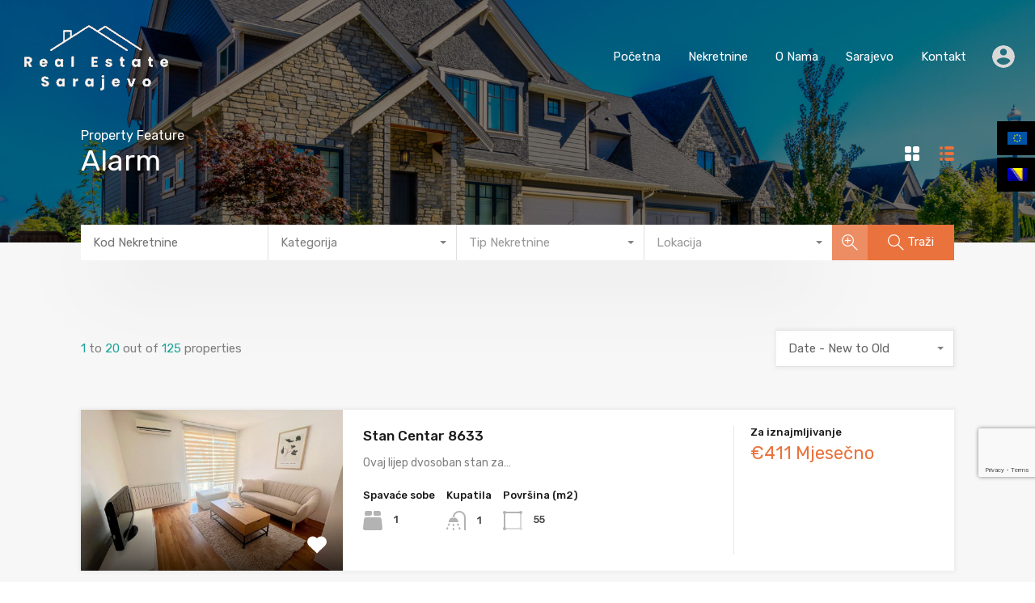

--- FILE ---
content_type: text/html; charset=utf-8
request_url: https://www.google.com/recaptcha/api2/anchor?ar=1&k=6LeWogAaAAAAAGWu108Bxo4JC2Va1WxGtEqZkKL1&co=aHR0cHM6Ly93d3cucmVhbGVzdGF0ZXNhcmFqZXZvLmNvbTo0NDM.&hl=en&v=PoyoqOPhxBO7pBk68S4YbpHZ&size=invisible&anchor-ms=20000&execute-ms=30000&cb=dcvkdm3n1v3f
body_size: 48730
content:
<!DOCTYPE HTML><html dir="ltr" lang="en"><head><meta http-equiv="Content-Type" content="text/html; charset=UTF-8">
<meta http-equiv="X-UA-Compatible" content="IE=edge">
<title>reCAPTCHA</title>
<style type="text/css">
/* cyrillic-ext */
@font-face {
  font-family: 'Roboto';
  font-style: normal;
  font-weight: 400;
  font-stretch: 100%;
  src: url(//fonts.gstatic.com/s/roboto/v48/KFO7CnqEu92Fr1ME7kSn66aGLdTylUAMa3GUBHMdazTgWw.woff2) format('woff2');
  unicode-range: U+0460-052F, U+1C80-1C8A, U+20B4, U+2DE0-2DFF, U+A640-A69F, U+FE2E-FE2F;
}
/* cyrillic */
@font-face {
  font-family: 'Roboto';
  font-style: normal;
  font-weight: 400;
  font-stretch: 100%;
  src: url(//fonts.gstatic.com/s/roboto/v48/KFO7CnqEu92Fr1ME7kSn66aGLdTylUAMa3iUBHMdazTgWw.woff2) format('woff2');
  unicode-range: U+0301, U+0400-045F, U+0490-0491, U+04B0-04B1, U+2116;
}
/* greek-ext */
@font-face {
  font-family: 'Roboto';
  font-style: normal;
  font-weight: 400;
  font-stretch: 100%;
  src: url(//fonts.gstatic.com/s/roboto/v48/KFO7CnqEu92Fr1ME7kSn66aGLdTylUAMa3CUBHMdazTgWw.woff2) format('woff2');
  unicode-range: U+1F00-1FFF;
}
/* greek */
@font-face {
  font-family: 'Roboto';
  font-style: normal;
  font-weight: 400;
  font-stretch: 100%;
  src: url(//fonts.gstatic.com/s/roboto/v48/KFO7CnqEu92Fr1ME7kSn66aGLdTylUAMa3-UBHMdazTgWw.woff2) format('woff2');
  unicode-range: U+0370-0377, U+037A-037F, U+0384-038A, U+038C, U+038E-03A1, U+03A3-03FF;
}
/* math */
@font-face {
  font-family: 'Roboto';
  font-style: normal;
  font-weight: 400;
  font-stretch: 100%;
  src: url(//fonts.gstatic.com/s/roboto/v48/KFO7CnqEu92Fr1ME7kSn66aGLdTylUAMawCUBHMdazTgWw.woff2) format('woff2');
  unicode-range: U+0302-0303, U+0305, U+0307-0308, U+0310, U+0312, U+0315, U+031A, U+0326-0327, U+032C, U+032F-0330, U+0332-0333, U+0338, U+033A, U+0346, U+034D, U+0391-03A1, U+03A3-03A9, U+03B1-03C9, U+03D1, U+03D5-03D6, U+03F0-03F1, U+03F4-03F5, U+2016-2017, U+2034-2038, U+203C, U+2040, U+2043, U+2047, U+2050, U+2057, U+205F, U+2070-2071, U+2074-208E, U+2090-209C, U+20D0-20DC, U+20E1, U+20E5-20EF, U+2100-2112, U+2114-2115, U+2117-2121, U+2123-214F, U+2190, U+2192, U+2194-21AE, U+21B0-21E5, U+21F1-21F2, U+21F4-2211, U+2213-2214, U+2216-22FF, U+2308-230B, U+2310, U+2319, U+231C-2321, U+2336-237A, U+237C, U+2395, U+239B-23B7, U+23D0, U+23DC-23E1, U+2474-2475, U+25AF, U+25B3, U+25B7, U+25BD, U+25C1, U+25CA, U+25CC, U+25FB, U+266D-266F, U+27C0-27FF, U+2900-2AFF, U+2B0E-2B11, U+2B30-2B4C, U+2BFE, U+3030, U+FF5B, U+FF5D, U+1D400-1D7FF, U+1EE00-1EEFF;
}
/* symbols */
@font-face {
  font-family: 'Roboto';
  font-style: normal;
  font-weight: 400;
  font-stretch: 100%;
  src: url(//fonts.gstatic.com/s/roboto/v48/KFO7CnqEu92Fr1ME7kSn66aGLdTylUAMaxKUBHMdazTgWw.woff2) format('woff2');
  unicode-range: U+0001-000C, U+000E-001F, U+007F-009F, U+20DD-20E0, U+20E2-20E4, U+2150-218F, U+2190, U+2192, U+2194-2199, U+21AF, U+21E6-21F0, U+21F3, U+2218-2219, U+2299, U+22C4-22C6, U+2300-243F, U+2440-244A, U+2460-24FF, U+25A0-27BF, U+2800-28FF, U+2921-2922, U+2981, U+29BF, U+29EB, U+2B00-2BFF, U+4DC0-4DFF, U+FFF9-FFFB, U+10140-1018E, U+10190-1019C, U+101A0, U+101D0-101FD, U+102E0-102FB, U+10E60-10E7E, U+1D2C0-1D2D3, U+1D2E0-1D37F, U+1F000-1F0FF, U+1F100-1F1AD, U+1F1E6-1F1FF, U+1F30D-1F30F, U+1F315, U+1F31C, U+1F31E, U+1F320-1F32C, U+1F336, U+1F378, U+1F37D, U+1F382, U+1F393-1F39F, U+1F3A7-1F3A8, U+1F3AC-1F3AF, U+1F3C2, U+1F3C4-1F3C6, U+1F3CA-1F3CE, U+1F3D4-1F3E0, U+1F3ED, U+1F3F1-1F3F3, U+1F3F5-1F3F7, U+1F408, U+1F415, U+1F41F, U+1F426, U+1F43F, U+1F441-1F442, U+1F444, U+1F446-1F449, U+1F44C-1F44E, U+1F453, U+1F46A, U+1F47D, U+1F4A3, U+1F4B0, U+1F4B3, U+1F4B9, U+1F4BB, U+1F4BF, U+1F4C8-1F4CB, U+1F4D6, U+1F4DA, U+1F4DF, U+1F4E3-1F4E6, U+1F4EA-1F4ED, U+1F4F7, U+1F4F9-1F4FB, U+1F4FD-1F4FE, U+1F503, U+1F507-1F50B, U+1F50D, U+1F512-1F513, U+1F53E-1F54A, U+1F54F-1F5FA, U+1F610, U+1F650-1F67F, U+1F687, U+1F68D, U+1F691, U+1F694, U+1F698, U+1F6AD, U+1F6B2, U+1F6B9-1F6BA, U+1F6BC, U+1F6C6-1F6CF, U+1F6D3-1F6D7, U+1F6E0-1F6EA, U+1F6F0-1F6F3, U+1F6F7-1F6FC, U+1F700-1F7FF, U+1F800-1F80B, U+1F810-1F847, U+1F850-1F859, U+1F860-1F887, U+1F890-1F8AD, U+1F8B0-1F8BB, U+1F8C0-1F8C1, U+1F900-1F90B, U+1F93B, U+1F946, U+1F984, U+1F996, U+1F9E9, U+1FA00-1FA6F, U+1FA70-1FA7C, U+1FA80-1FA89, U+1FA8F-1FAC6, U+1FACE-1FADC, U+1FADF-1FAE9, U+1FAF0-1FAF8, U+1FB00-1FBFF;
}
/* vietnamese */
@font-face {
  font-family: 'Roboto';
  font-style: normal;
  font-weight: 400;
  font-stretch: 100%;
  src: url(//fonts.gstatic.com/s/roboto/v48/KFO7CnqEu92Fr1ME7kSn66aGLdTylUAMa3OUBHMdazTgWw.woff2) format('woff2');
  unicode-range: U+0102-0103, U+0110-0111, U+0128-0129, U+0168-0169, U+01A0-01A1, U+01AF-01B0, U+0300-0301, U+0303-0304, U+0308-0309, U+0323, U+0329, U+1EA0-1EF9, U+20AB;
}
/* latin-ext */
@font-face {
  font-family: 'Roboto';
  font-style: normal;
  font-weight: 400;
  font-stretch: 100%;
  src: url(//fonts.gstatic.com/s/roboto/v48/KFO7CnqEu92Fr1ME7kSn66aGLdTylUAMa3KUBHMdazTgWw.woff2) format('woff2');
  unicode-range: U+0100-02BA, U+02BD-02C5, U+02C7-02CC, U+02CE-02D7, U+02DD-02FF, U+0304, U+0308, U+0329, U+1D00-1DBF, U+1E00-1E9F, U+1EF2-1EFF, U+2020, U+20A0-20AB, U+20AD-20C0, U+2113, U+2C60-2C7F, U+A720-A7FF;
}
/* latin */
@font-face {
  font-family: 'Roboto';
  font-style: normal;
  font-weight: 400;
  font-stretch: 100%;
  src: url(//fonts.gstatic.com/s/roboto/v48/KFO7CnqEu92Fr1ME7kSn66aGLdTylUAMa3yUBHMdazQ.woff2) format('woff2');
  unicode-range: U+0000-00FF, U+0131, U+0152-0153, U+02BB-02BC, U+02C6, U+02DA, U+02DC, U+0304, U+0308, U+0329, U+2000-206F, U+20AC, U+2122, U+2191, U+2193, U+2212, U+2215, U+FEFF, U+FFFD;
}
/* cyrillic-ext */
@font-face {
  font-family: 'Roboto';
  font-style: normal;
  font-weight: 500;
  font-stretch: 100%;
  src: url(//fonts.gstatic.com/s/roboto/v48/KFO7CnqEu92Fr1ME7kSn66aGLdTylUAMa3GUBHMdazTgWw.woff2) format('woff2');
  unicode-range: U+0460-052F, U+1C80-1C8A, U+20B4, U+2DE0-2DFF, U+A640-A69F, U+FE2E-FE2F;
}
/* cyrillic */
@font-face {
  font-family: 'Roboto';
  font-style: normal;
  font-weight: 500;
  font-stretch: 100%;
  src: url(//fonts.gstatic.com/s/roboto/v48/KFO7CnqEu92Fr1ME7kSn66aGLdTylUAMa3iUBHMdazTgWw.woff2) format('woff2');
  unicode-range: U+0301, U+0400-045F, U+0490-0491, U+04B0-04B1, U+2116;
}
/* greek-ext */
@font-face {
  font-family: 'Roboto';
  font-style: normal;
  font-weight: 500;
  font-stretch: 100%;
  src: url(//fonts.gstatic.com/s/roboto/v48/KFO7CnqEu92Fr1ME7kSn66aGLdTylUAMa3CUBHMdazTgWw.woff2) format('woff2');
  unicode-range: U+1F00-1FFF;
}
/* greek */
@font-face {
  font-family: 'Roboto';
  font-style: normal;
  font-weight: 500;
  font-stretch: 100%;
  src: url(//fonts.gstatic.com/s/roboto/v48/KFO7CnqEu92Fr1ME7kSn66aGLdTylUAMa3-UBHMdazTgWw.woff2) format('woff2');
  unicode-range: U+0370-0377, U+037A-037F, U+0384-038A, U+038C, U+038E-03A1, U+03A3-03FF;
}
/* math */
@font-face {
  font-family: 'Roboto';
  font-style: normal;
  font-weight: 500;
  font-stretch: 100%;
  src: url(//fonts.gstatic.com/s/roboto/v48/KFO7CnqEu92Fr1ME7kSn66aGLdTylUAMawCUBHMdazTgWw.woff2) format('woff2');
  unicode-range: U+0302-0303, U+0305, U+0307-0308, U+0310, U+0312, U+0315, U+031A, U+0326-0327, U+032C, U+032F-0330, U+0332-0333, U+0338, U+033A, U+0346, U+034D, U+0391-03A1, U+03A3-03A9, U+03B1-03C9, U+03D1, U+03D5-03D6, U+03F0-03F1, U+03F4-03F5, U+2016-2017, U+2034-2038, U+203C, U+2040, U+2043, U+2047, U+2050, U+2057, U+205F, U+2070-2071, U+2074-208E, U+2090-209C, U+20D0-20DC, U+20E1, U+20E5-20EF, U+2100-2112, U+2114-2115, U+2117-2121, U+2123-214F, U+2190, U+2192, U+2194-21AE, U+21B0-21E5, U+21F1-21F2, U+21F4-2211, U+2213-2214, U+2216-22FF, U+2308-230B, U+2310, U+2319, U+231C-2321, U+2336-237A, U+237C, U+2395, U+239B-23B7, U+23D0, U+23DC-23E1, U+2474-2475, U+25AF, U+25B3, U+25B7, U+25BD, U+25C1, U+25CA, U+25CC, U+25FB, U+266D-266F, U+27C0-27FF, U+2900-2AFF, U+2B0E-2B11, U+2B30-2B4C, U+2BFE, U+3030, U+FF5B, U+FF5D, U+1D400-1D7FF, U+1EE00-1EEFF;
}
/* symbols */
@font-face {
  font-family: 'Roboto';
  font-style: normal;
  font-weight: 500;
  font-stretch: 100%;
  src: url(//fonts.gstatic.com/s/roboto/v48/KFO7CnqEu92Fr1ME7kSn66aGLdTylUAMaxKUBHMdazTgWw.woff2) format('woff2');
  unicode-range: U+0001-000C, U+000E-001F, U+007F-009F, U+20DD-20E0, U+20E2-20E4, U+2150-218F, U+2190, U+2192, U+2194-2199, U+21AF, U+21E6-21F0, U+21F3, U+2218-2219, U+2299, U+22C4-22C6, U+2300-243F, U+2440-244A, U+2460-24FF, U+25A0-27BF, U+2800-28FF, U+2921-2922, U+2981, U+29BF, U+29EB, U+2B00-2BFF, U+4DC0-4DFF, U+FFF9-FFFB, U+10140-1018E, U+10190-1019C, U+101A0, U+101D0-101FD, U+102E0-102FB, U+10E60-10E7E, U+1D2C0-1D2D3, U+1D2E0-1D37F, U+1F000-1F0FF, U+1F100-1F1AD, U+1F1E6-1F1FF, U+1F30D-1F30F, U+1F315, U+1F31C, U+1F31E, U+1F320-1F32C, U+1F336, U+1F378, U+1F37D, U+1F382, U+1F393-1F39F, U+1F3A7-1F3A8, U+1F3AC-1F3AF, U+1F3C2, U+1F3C4-1F3C6, U+1F3CA-1F3CE, U+1F3D4-1F3E0, U+1F3ED, U+1F3F1-1F3F3, U+1F3F5-1F3F7, U+1F408, U+1F415, U+1F41F, U+1F426, U+1F43F, U+1F441-1F442, U+1F444, U+1F446-1F449, U+1F44C-1F44E, U+1F453, U+1F46A, U+1F47D, U+1F4A3, U+1F4B0, U+1F4B3, U+1F4B9, U+1F4BB, U+1F4BF, U+1F4C8-1F4CB, U+1F4D6, U+1F4DA, U+1F4DF, U+1F4E3-1F4E6, U+1F4EA-1F4ED, U+1F4F7, U+1F4F9-1F4FB, U+1F4FD-1F4FE, U+1F503, U+1F507-1F50B, U+1F50D, U+1F512-1F513, U+1F53E-1F54A, U+1F54F-1F5FA, U+1F610, U+1F650-1F67F, U+1F687, U+1F68D, U+1F691, U+1F694, U+1F698, U+1F6AD, U+1F6B2, U+1F6B9-1F6BA, U+1F6BC, U+1F6C6-1F6CF, U+1F6D3-1F6D7, U+1F6E0-1F6EA, U+1F6F0-1F6F3, U+1F6F7-1F6FC, U+1F700-1F7FF, U+1F800-1F80B, U+1F810-1F847, U+1F850-1F859, U+1F860-1F887, U+1F890-1F8AD, U+1F8B0-1F8BB, U+1F8C0-1F8C1, U+1F900-1F90B, U+1F93B, U+1F946, U+1F984, U+1F996, U+1F9E9, U+1FA00-1FA6F, U+1FA70-1FA7C, U+1FA80-1FA89, U+1FA8F-1FAC6, U+1FACE-1FADC, U+1FADF-1FAE9, U+1FAF0-1FAF8, U+1FB00-1FBFF;
}
/* vietnamese */
@font-face {
  font-family: 'Roboto';
  font-style: normal;
  font-weight: 500;
  font-stretch: 100%;
  src: url(//fonts.gstatic.com/s/roboto/v48/KFO7CnqEu92Fr1ME7kSn66aGLdTylUAMa3OUBHMdazTgWw.woff2) format('woff2');
  unicode-range: U+0102-0103, U+0110-0111, U+0128-0129, U+0168-0169, U+01A0-01A1, U+01AF-01B0, U+0300-0301, U+0303-0304, U+0308-0309, U+0323, U+0329, U+1EA0-1EF9, U+20AB;
}
/* latin-ext */
@font-face {
  font-family: 'Roboto';
  font-style: normal;
  font-weight: 500;
  font-stretch: 100%;
  src: url(//fonts.gstatic.com/s/roboto/v48/KFO7CnqEu92Fr1ME7kSn66aGLdTylUAMa3KUBHMdazTgWw.woff2) format('woff2');
  unicode-range: U+0100-02BA, U+02BD-02C5, U+02C7-02CC, U+02CE-02D7, U+02DD-02FF, U+0304, U+0308, U+0329, U+1D00-1DBF, U+1E00-1E9F, U+1EF2-1EFF, U+2020, U+20A0-20AB, U+20AD-20C0, U+2113, U+2C60-2C7F, U+A720-A7FF;
}
/* latin */
@font-face {
  font-family: 'Roboto';
  font-style: normal;
  font-weight: 500;
  font-stretch: 100%;
  src: url(//fonts.gstatic.com/s/roboto/v48/KFO7CnqEu92Fr1ME7kSn66aGLdTylUAMa3yUBHMdazQ.woff2) format('woff2');
  unicode-range: U+0000-00FF, U+0131, U+0152-0153, U+02BB-02BC, U+02C6, U+02DA, U+02DC, U+0304, U+0308, U+0329, U+2000-206F, U+20AC, U+2122, U+2191, U+2193, U+2212, U+2215, U+FEFF, U+FFFD;
}
/* cyrillic-ext */
@font-face {
  font-family: 'Roboto';
  font-style: normal;
  font-weight: 900;
  font-stretch: 100%;
  src: url(//fonts.gstatic.com/s/roboto/v48/KFO7CnqEu92Fr1ME7kSn66aGLdTylUAMa3GUBHMdazTgWw.woff2) format('woff2');
  unicode-range: U+0460-052F, U+1C80-1C8A, U+20B4, U+2DE0-2DFF, U+A640-A69F, U+FE2E-FE2F;
}
/* cyrillic */
@font-face {
  font-family: 'Roboto';
  font-style: normal;
  font-weight: 900;
  font-stretch: 100%;
  src: url(//fonts.gstatic.com/s/roboto/v48/KFO7CnqEu92Fr1ME7kSn66aGLdTylUAMa3iUBHMdazTgWw.woff2) format('woff2');
  unicode-range: U+0301, U+0400-045F, U+0490-0491, U+04B0-04B1, U+2116;
}
/* greek-ext */
@font-face {
  font-family: 'Roboto';
  font-style: normal;
  font-weight: 900;
  font-stretch: 100%;
  src: url(//fonts.gstatic.com/s/roboto/v48/KFO7CnqEu92Fr1ME7kSn66aGLdTylUAMa3CUBHMdazTgWw.woff2) format('woff2');
  unicode-range: U+1F00-1FFF;
}
/* greek */
@font-face {
  font-family: 'Roboto';
  font-style: normal;
  font-weight: 900;
  font-stretch: 100%;
  src: url(//fonts.gstatic.com/s/roboto/v48/KFO7CnqEu92Fr1ME7kSn66aGLdTylUAMa3-UBHMdazTgWw.woff2) format('woff2');
  unicode-range: U+0370-0377, U+037A-037F, U+0384-038A, U+038C, U+038E-03A1, U+03A3-03FF;
}
/* math */
@font-face {
  font-family: 'Roboto';
  font-style: normal;
  font-weight: 900;
  font-stretch: 100%;
  src: url(//fonts.gstatic.com/s/roboto/v48/KFO7CnqEu92Fr1ME7kSn66aGLdTylUAMawCUBHMdazTgWw.woff2) format('woff2');
  unicode-range: U+0302-0303, U+0305, U+0307-0308, U+0310, U+0312, U+0315, U+031A, U+0326-0327, U+032C, U+032F-0330, U+0332-0333, U+0338, U+033A, U+0346, U+034D, U+0391-03A1, U+03A3-03A9, U+03B1-03C9, U+03D1, U+03D5-03D6, U+03F0-03F1, U+03F4-03F5, U+2016-2017, U+2034-2038, U+203C, U+2040, U+2043, U+2047, U+2050, U+2057, U+205F, U+2070-2071, U+2074-208E, U+2090-209C, U+20D0-20DC, U+20E1, U+20E5-20EF, U+2100-2112, U+2114-2115, U+2117-2121, U+2123-214F, U+2190, U+2192, U+2194-21AE, U+21B0-21E5, U+21F1-21F2, U+21F4-2211, U+2213-2214, U+2216-22FF, U+2308-230B, U+2310, U+2319, U+231C-2321, U+2336-237A, U+237C, U+2395, U+239B-23B7, U+23D0, U+23DC-23E1, U+2474-2475, U+25AF, U+25B3, U+25B7, U+25BD, U+25C1, U+25CA, U+25CC, U+25FB, U+266D-266F, U+27C0-27FF, U+2900-2AFF, U+2B0E-2B11, U+2B30-2B4C, U+2BFE, U+3030, U+FF5B, U+FF5D, U+1D400-1D7FF, U+1EE00-1EEFF;
}
/* symbols */
@font-face {
  font-family: 'Roboto';
  font-style: normal;
  font-weight: 900;
  font-stretch: 100%;
  src: url(//fonts.gstatic.com/s/roboto/v48/KFO7CnqEu92Fr1ME7kSn66aGLdTylUAMaxKUBHMdazTgWw.woff2) format('woff2');
  unicode-range: U+0001-000C, U+000E-001F, U+007F-009F, U+20DD-20E0, U+20E2-20E4, U+2150-218F, U+2190, U+2192, U+2194-2199, U+21AF, U+21E6-21F0, U+21F3, U+2218-2219, U+2299, U+22C4-22C6, U+2300-243F, U+2440-244A, U+2460-24FF, U+25A0-27BF, U+2800-28FF, U+2921-2922, U+2981, U+29BF, U+29EB, U+2B00-2BFF, U+4DC0-4DFF, U+FFF9-FFFB, U+10140-1018E, U+10190-1019C, U+101A0, U+101D0-101FD, U+102E0-102FB, U+10E60-10E7E, U+1D2C0-1D2D3, U+1D2E0-1D37F, U+1F000-1F0FF, U+1F100-1F1AD, U+1F1E6-1F1FF, U+1F30D-1F30F, U+1F315, U+1F31C, U+1F31E, U+1F320-1F32C, U+1F336, U+1F378, U+1F37D, U+1F382, U+1F393-1F39F, U+1F3A7-1F3A8, U+1F3AC-1F3AF, U+1F3C2, U+1F3C4-1F3C6, U+1F3CA-1F3CE, U+1F3D4-1F3E0, U+1F3ED, U+1F3F1-1F3F3, U+1F3F5-1F3F7, U+1F408, U+1F415, U+1F41F, U+1F426, U+1F43F, U+1F441-1F442, U+1F444, U+1F446-1F449, U+1F44C-1F44E, U+1F453, U+1F46A, U+1F47D, U+1F4A3, U+1F4B0, U+1F4B3, U+1F4B9, U+1F4BB, U+1F4BF, U+1F4C8-1F4CB, U+1F4D6, U+1F4DA, U+1F4DF, U+1F4E3-1F4E6, U+1F4EA-1F4ED, U+1F4F7, U+1F4F9-1F4FB, U+1F4FD-1F4FE, U+1F503, U+1F507-1F50B, U+1F50D, U+1F512-1F513, U+1F53E-1F54A, U+1F54F-1F5FA, U+1F610, U+1F650-1F67F, U+1F687, U+1F68D, U+1F691, U+1F694, U+1F698, U+1F6AD, U+1F6B2, U+1F6B9-1F6BA, U+1F6BC, U+1F6C6-1F6CF, U+1F6D3-1F6D7, U+1F6E0-1F6EA, U+1F6F0-1F6F3, U+1F6F7-1F6FC, U+1F700-1F7FF, U+1F800-1F80B, U+1F810-1F847, U+1F850-1F859, U+1F860-1F887, U+1F890-1F8AD, U+1F8B0-1F8BB, U+1F8C0-1F8C1, U+1F900-1F90B, U+1F93B, U+1F946, U+1F984, U+1F996, U+1F9E9, U+1FA00-1FA6F, U+1FA70-1FA7C, U+1FA80-1FA89, U+1FA8F-1FAC6, U+1FACE-1FADC, U+1FADF-1FAE9, U+1FAF0-1FAF8, U+1FB00-1FBFF;
}
/* vietnamese */
@font-face {
  font-family: 'Roboto';
  font-style: normal;
  font-weight: 900;
  font-stretch: 100%;
  src: url(//fonts.gstatic.com/s/roboto/v48/KFO7CnqEu92Fr1ME7kSn66aGLdTylUAMa3OUBHMdazTgWw.woff2) format('woff2');
  unicode-range: U+0102-0103, U+0110-0111, U+0128-0129, U+0168-0169, U+01A0-01A1, U+01AF-01B0, U+0300-0301, U+0303-0304, U+0308-0309, U+0323, U+0329, U+1EA0-1EF9, U+20AB;
}
/* latin-ext */
@font-face {
  font-family: 'Roboto';
  font-style: normal;
  font-weight: 900;
  font-stretch: 100%;
  src: url(//fonts.gstatic.com/s/roboto/v48/KFO7CnqEu92Fr1ME7kSn66aGLdTylUAMa3KUBHMdazTgWw.woff2) format('woff2');
  unicode-range: U+0100-02BA, U+02BD-02C5, U+02C7-02CC, U+02CE-02D7, U+02DD-02FF, U+0304, U+0308, U+0329, U+1D00-1DBF, U+1E00-1E9F, U+1EF2-1EFF, U+2020, U+20A0-20AB, U+20AD-20C0, U+2113, U+2C60-2C7F, U+A720-A7FF;
}
/* latin */
@font-face {
  font-family: 'Roboto';
  font-style: normal;
  font-weight: 900;
  font-stretch: 100%;
  src: url(//fonts.gstatic.com/s/roboto/v48/KFO7CnqEu92Fr1ME7kSn66aGLdTylUAMa3yUBHMdazQ.woff2) format('woff2');
  unicode-range: U+0000-00FF, U+0131, U+0152-0153, U+02BB-02BC, U+02C6, U+02DA, U+02DC, U+0304, U+0308, U+0329, U+2000-206F, U+20AC, U+2122, U+2191, U+2193, U+2212, U+2215, U+FEFF, U+FFFD;
}

</style>
<link rel="stylesheet" type="text/css" href="https://www.gstatic.com/recaptcha/releases/PoyoqOPhxBO7pBk68S4YbpHZ/styles__ltr.css">
<script nonce="q2Xt1cvbylBhlJ8WUos6bA" type="text/javascript">window['__recaptcha_api'] = 'https://www.google.com/recaptcha/api2/';</script>
<script type="text/javascript" src="https://www.gstatic.com/recaptcha/releases/PoyoqOPhxBO7pBk68S4YbpHZ/recaptcha__en.js" nonce="q2Xt1cvbylBhlJ8WUos6bA">
      
    </script></head>
<body><div id="rc-anchor-alert" class="rc-anchor-alert"></div>
<input type="hidden" id="recaptcha-token" value="[base64]">
<script type="text/javascript" nonce="q2Xt1cvbylBhlJ8WUos6bA">
      recaptcha.anchor.Main.init("[\x22ainput\x22,[\x22bgdata\x22,\x22\x22,\[base64]/[base64]/[base64]/bmV3IHJbeF0oY1swXSk6RT09Mj9uZXcgclt4XShjWzBdLGNbMV0pOkU9PTM/bmV3IHJbeF0oY1swXSxjWzFdLGNbMl0pOkU9PTQ/[base64]/[base64]/[base64]/[base64]/[base64]/[base64]/[base64]/[base64]\x22,\[base64]\\u003d\\u003d\x22,\x22fMKoBsOnfEoKwpQRw4RMC0zCo2nCjWrCm8O5w5Q5SMOuWUMuwpEUJcOzAAA1w5bCmcKOw5zCtMKMw5MqQ8O5wrHDtCzDkMOfVcO6LznCjcOWbzTCpMKow7lUwq/CvsOPwpIxDiDCn8K+dCE4w7jCgxJMw6LDkwBVSEs6w4V2wohUZMOCFWnCiV3Dq8OnwpnCjBFVw7TDiMK3w5jCssOkcMOhVWDClcKKwpTCvsOWw4ZEwprCkzsMeE9tw5LDksK8PAkeBsK5w7RhTFnCoMOcEF7CpH9ZwqE/woFcw4JBNBkuw6/DkcKUUjPDhgIuwq/[base64]/Cq8KUwqXChMO2wqFrWWQ/IhQnfGcNQMOgwpHCiTfDqUswwrFlw5bDl8KTw74Gw7PCvMKPaQAkw4YRYcK/TjzDtsOVPMKraT92w6jDlSzDocK+Q2kPAcOGwo3DiQUAwqzDqsOhw41xw6bCpAhGLcKtRsO0JnLDhMKfYVRRwrMiYMO5I2/[base64]/wpzCq8OSw6vDljTDpsOYw6bCmmYSOgXCmcOCw7d6SMOrw6xnw5fCoSR7w5FNQ2ZbKMOLwoxVwpDCt8KWw5R+f8K1DcOLecKSPGxPw60Zw5/CnMOkw5/CsU7ChlJ4aGocw5rCnSw9w79bKcKvwrB+R8OsKRdXZkAlWMKuwrrChBwhOMKZwrd9WsOePsK0wpDDk0oGw4/CvsK/wp1ww50/ccOXwpzCoSDCncKZwqzDrsOOUsK5QDfDiTvCkCPDhcK8wrXCs8Oxw6Biwrs+w43Dn1DCtMO/wpLCm17DhMKIO04ewqMLw4paV8KpwrYvbMKKw6TDtzrDjHfDtww5w4NWwoDDvRrDrcKPb8Oawo7ClcKWw6UzDATDggYEw5hfwrllwqlVw4xwIcKEMz/Cg8O5w6/CisKIcHtHwp1bbiRYwpLDi1XCsH4ZZMOTJnPDqm/DvcONw4HCrVJdw7fDv8K/w4ccV8KJwonDuD7DqXzDoEMbwoTDvVHDrUcQXMOrNcKNwrnDkA/DpQjDpcKvwq8ZwrVTVcOawoIzw7sPT8K4woNXLcOWWnpTQ8OGPcOOfztrw6c6woPCpcOJwpRHw6rDtSbDsjEcWSTCvQnDqMKmw4dXwq3DqRLCthgtwpvClMKtw43DrQkQwrTDnFPCu8KGb8Krw5rDqMKdwo/DqHUrwqJKw4/ClMOZM8K+wpzCl28sAQZZWcK0wqZdWnYlwrBEX8Kjw5nCiMKkMiPDq8OtYMKIU8OHEWAvwo7CtsOoa2TCjsKlMm7Ct8KQT8ONwoIJZzjCgcK6wq3DucOWcMK/w40zw7xdJCo+N257w6DClcOwfENdPcOfw7jCo8OGwrhNwrzDunBDHMKXwow7cybCncKbw4PDqU3Coz/DjcKOw5NAXDd3w5E1w6jCl8K3w6FtwqTDuXEQwrrCuMO8HAhfwqNhw7Udw5Yowr0HC8Ohw49/SG4mK2XCv1U6FFg5wrPDkkF8A23DgA3CucKIAsOof1nChWZRFcKowqnCjzoTw7fCt3HCscOpD8KmPGIrRsKJwrodwqIYbsOwRsOrPwjDusKmTHQDw4HChkRwF8OYw6rCr8OKw5bDiMKAw4JIwpowwoVLwqNMw6/[base64]/Ci8Kvw4ltfCUEwrjCj8KRdCzCrcK+D8KRPATDh00uCRvDr8OXR2xQbMKXMkXDkMKHAcKlQCfDs0M/[base64]/CpxjDoMKEw7TCtx8oYcKBekcNeMOQS8OEwqLDqMOlw6AFw4zCjcOHb2PDkmlFwqrDtFxSV8KDwrdlwo/CjCfCrnpVXigRw4DDq8O4woF2woUsw7/DksKWMQzDlMKQwpEXwqozN8OxYyjCtsORwoTChsO+wojDmkgAw5HDgx0Twp4Zcg3CicOXBxZdRiowE8OWasOXOlJSEsKcw4PCqEZewrsCHmHDskZ3w4jClFLDsMKtBh5xw5fCmGJTwrjCol9EY0nDuxrCnkbCpcOWwqjDvMOafXDCji/DisOHHxtJw4nCpF9Zwqh4asOnKcOWaD1WwqF/[base64]/wo3Do8O+w5kyw4BgDcOZw7IJRsOIasK+w4fDuzskwrbDvsO0WcK3woVLB30ywrZcw7TDqcOXwr3CpgrCnsOqdDzDrMOnwo/Drm4Ww4pPwpFwV8Kfw5Uhw6fCuAgwHAJZw5HCgV7CuGRbwpQMwqvDh8KlJ8KdwqoDw7ZgSMOVw4NKw6MUw77DlA3CmsKOwoYED31wwplhGwLCkEXCkXgEIA9FwqFUI1EFwpV9J8KneMKnwprCqW/Dv8KDw5jDhsK6wpQlLS3ChRtMwo8GZ8ODw5/CuWlNCmfCnMK+OsOuMxMKw4HCr2HDvUpBwqpTw7vDhsOCby4qAnIMNMKEBMKbdsKnw6/CrsOvwrdKwp0vUBPCgMOgYAYdwqDCrMKqUy4NY8KGEn7CiSoQw7EqHcOAwrIjwqByJ1RfCgQew6IMJ8KXwq7CtHwZWGXCrsKOEVrDpsOLw5dKGAduAQ/DvFPCs8Kxw63DpMKKAMOfw50Rw6vCr8OMfsOKXsOBXkh+wqkNCcKcwpdHw73CpG3CvMKLAcKdwovCnUbDijrDvMKebGJowoUdanjCt2PDg07CncKWUyJ9wq7Cv1bCu8OkwqTChsOIcng/[base64]/CisKzwp/Di2vCvntWGWBiSTQcw6gEJsO5wo9cwqbCjVQhA2rCr2MVw6U1wrxLw4DDlT7Cq0s4w5XDrH0wwqDCgBfDuzYaw7Qcw7Rfw6gLVy/CscKVZ8OOwqDCm8O9wppbwrVERQIidG1dSVHCqz0NQMONwrLCtwUmXyrDiTQuasKAw4DDoMKhR8Okw6R2w7YRwpHCkSM+w4ILG081bSQLKsOHG8KPwqhkwp3CtsKowoxwVcKAwo1BD8KtwqQrOSgZwr1gwrvCicO8McKEwpLCusO/w6zCs8OJfEwENn3Cvxlab8OKwoTDsGjDuQrDlEfCs8KpwpR3Ej/DoS7DrcKFSMKZw7gOw6ZRw4nCjsOFw5ldcB7DkBl6Wn4xw5bDisOkVMOfwrXCvAMNwqoWBCrDl8OkRcOjMMK1RsKgw77ChGdjw6XCv8K8w6pNworDunHDqcK8M8O/w5luwpHDinrCs3x5fwvCpMKxw5BjTmHCnDjDksKrdxrCqSQ7YhXDii3ChsOXwpgJagtpNsOtw7/Co2dxwpbCqsOYwqlGwodxwpJXwpQmacKlwrnCksOHw6sVPyJWecKBWGbCqcK4LMK/w5s+w5MRw4FOREgGw6fCtsOGw5HDpE1qw7Rwwpg/[base64]/woXDqmPCuHd1QMO1WARbw5XDi24gw6Y0CMKcwo7CncOkCMO2w67CtVDDsU5kw4dkw4/DucO1woo5F8K8w4zCksKRw5BofcKtX8O2K17CuT7CrsKkw4NpUsKJMMKUw6ltDcKrw4jCln8lw7jDsAfDvQQwOAp5wrwtbMKTw5XDgm7CisKuwq7DlFUKOMONHsKmMErCpiLDtUFpDw/[base64]/Yg8DRwxXwpE/bHJMw5zChCvCmxzDhxXCviN0GMOkP204woZNw5LDq8O0w6LCn8KUTWcIw7jDhDMPw5c1RzVTSTbCnS7Cl37Cv8ONwqQ2w4LDkcOaw71aPTYkUcK5w67Cki3DlFvCvMOGZsKFwo/CkibCqMK/J8Kqw4EVGwUSV8Ocw418DRLDu8OID8KYw6TDmGI0QALChTgnwoBsw7HCvBDCj2cRwrvCgcOjw6pCwoDDom4BKsKobHklw4JiFMK5cBbClcKJeDrDil04wpw6RcKjPcK0w4V4bsKDbj/Dm3ZIwqIvwpF8VTpqb8KjScK8w4hXYMOfTcK4bUcjw7fCjzrDq8OMwpYRFDhcThBEwrzDjMOcwpTDh8OycD/[base64]/DusKPw6LChsOPc8ODfMO6w4ZxU8KFwptXAcOSw5rCuMOuScOCwowSDcKuwpF9wrjChMKWW8OuJQTDl1wuPcKHw50Ww71Fw6lSwqINwp/[base64]/CpsK0w4LCh8Oiw77CmMKEw7Arwqo4wovCuMKzw4PDn8OwwoR3woHClQ7DnmNdw43CsMKHwqPDnMO9wq/DncKuWUPCucOqYEFQdcKsN8OmWVbCv8KIw7Yfw6DCu8OLwpnDmxRbQ8OXHMK/w6zCjMKgPSTCmx5cw7bDtsKywrLDocK9wog/w7gjwrvDnMO/w5PDjsKZWcKkQDjDocKEX8ORd0HDmcKWKHLCrMKeSXTClsKHcMOGUcKSwrcAw4hJwrtrwoHDsjzCmcOKTMOuwqnDuhTDsjk/BynCl3Q4TFjDqRbCkXDDsh/DgMKzw45hw5LClMO3w5s3w4x8BlYywrczUMOVdMOxJcKhwq4fw7U/w5XCuz/DisKiacKKw5DCq8KAwrxKfjfCkx7ChsO3wp7DnQUCTgVAwpM0KMKyw71rcMKvwqVWwpANU8OBFzhdwo/Cq8OFc8Okw4x1Oj7CjTzDlC7CsCteQz/Cj2HDgsOzYUEOw4hnwpfDm3xyXwkDY8KoJgrCnMOSSMOGwoBJRsK2w5Uow6rDicOLw7xdw4EQw4g5QsKaw7AXDWLDjgVyw5Q5wrXCqsKGPhkfAsOFVQvDpGjCjy17Eg01wrVVwqLCvCLDjC/[base64]/DqU1YOiDDmcO4worDocOHwobCjgjCt8KDBhHCusKRwr4yw4nDm2Rzw40tQsK+WMKkwprDmMKOQBxdw43DkSw4UCAhUMODw7oQXsObwqzDml/DmUkvRMOGOgfCucOwwprDtMKqwrjDpksHfAY2HCJ5H8Khw7VZXnbDq8KdAMKfbgHCgxzCkRrCj8K6w5bCmyjDucK3wpbCtsOGMsOXIMOCGmTChUYnTcKWw4DClcKswrLDoMKvw6Rvwq9Tw4HDksO7ZMKTwpXDmWDCusKHQX/DtsOWwp01MC/[base64]/DhcKmw7NvAcOxwp/Dl2LDtGbDvMKmN1lxW8OJw4bDqMKAGjZCw6LCtcOOw4Z+LMKjw7DDm3cPwq/DnRQ5wpHDsQk+wr99BMKgwr4Kw753WsOPYHzCrzNTasOGwo7CpMOmw43CucK3w4BLSm7CosOSwrTCnjcUYcOSw7Eka8O/w4RHYMO1w4DDvCRYw58rwqDCkjhbU8Obwq7Di8OaEMKOwrrDtsKbcMKwwrLDgDRPf2QbdgrCmMOsw49HMMOlAzMNw7PDvUrDpA3DtXEDb8K/w71HQcO2wq09w7bDjsOdGnrDv8KOUknCmWnCmcOgM8Ogw4fDlkMLwrPDnMOWw4/DnsOrwozClEdgRsK6Pwt+w6zCtcOkw7vDvcOww5nDhsKZw4Nww4JKSMOvw7LCri0jYF4ew7kgScKQwq/CpsKmw7wswrXCk8OIMsOIwpTCkcKDayPDq8ObwqM4w7Frw6pwYy1KwqFvYC0KHcOibVXCswcDQ3tWw43Dr8OvLsOuHsO1wr42w7ZQwrHCssOlw6PDqsKVDxfCqE/DsCtJSQ3CuMOjwpcISSt2w5jChEJEw7fCjMKhJcOXwqgSwq1XwrJMwqVcwprDmkHCp1DDgRnDpwfCsjBSP8OED8KWcUHDjhXDnh05MsKUwrHDg8KWw5oSYMO7XMOnwoPCmsKMJnPDmMOPwpc1wrNiwoPDrsO3MxHCksKuNMKrw6nCgsKQw7k6wrQDLxPDssKidVjCqh/CjHIVbxtrYcKKwrbCokcUawjDm8KFH8OfJcO0F3weVkMVLCPClk7CjcKLwo/CmMOKw6o4w6DDnSTCtBrCkhHCsMOvwp3CksO9w6BpwrwIHhF/Rm9Xw5bDp0DDrizCiXrCh8KNOCtUX1ZMwoIOwrZIeMKGw5hyRlDCkMOuw4HCgMOBdMO9dsOZw6nChcO+w4bCkDHCtMO5w6jDuMKIBlAawpjCisOZwoHDmHdWwqjCmcOGw4bCpHhTw4EMLMO0dCTDvMOhwoF8S8OjAV/Do3ImekNubsK3w5ReNh7DiXXCuClvMFtnSy7DpMOlwoHCv1HDkQwEUCtDwokZEEgTwqzCsMK/wqNKw5wmw6nDicKcwpZ7wpkEwoLCkB3Dry3DncKOwqXDlBfCqEjDpsOewqUBwolLwqV6bMKXworDkBBTa8Kjw44fLMK7OcOuMMK8cgtSIsKpEsOFclAmbXBKw4Niw7jDjHc/RsKrGWEWwr1rZXvCpQLDrsKqwqcvw6LCi8KKwpvDm17DnUp/wrI2esO/w6BNw6bDhsOvKcKUwqHDpz0Yw5QxNMKUw5w/Z3AIw5HDpMKdGcOMw5oDcCnCmcO9WMK+w7zCvsOow7lYVcOCwrHCrsO/fcO+QV/DrMObwoPDvmHDiBrCq8KQw7nClsOrQ8KewqzDmsOXVHHDq1TCoDrCnsOWwqBOwoTDiBsjw5cNwplcCsKgwr/CpBfDoMORPsKIah1WCcKgHSDCtMO1OQhBEsKZD8KZw4N3wqnClxhMTMODwpEYQwvDjcKnw5vDtMK6w6N+w4zDm2wWRMOzw7VGeiLDu8KFQMOXwrrDvMO4PcOCbsKZwrd8TXVowpTDrQIRe8OgwqTCkHsbY8KVw6howoAlAzIXwpFTPSAkwoZqwoUcYR9pw4/[base64]/ChHvDvMKOw70HwqrCj8KTcsKEw6R3w4nCjmLCll7DjANaeVpjKMOFMV1cwqvCgFN3AsOVw6x6HFnDsn9/w7Ucw7I1FCrDsSQzw53DlcKewr13DsKtw7khWgbDpSxwGEV6wojCrMKdb1Uuw7zCqcKwwr/Cg8OLVsK4w6nDkMKXw5t5w7bCi8Opw7Y1wpzCvcOww5/DmwYDw6DDrwzDosKXb03Cmi3CmCLCsAkbO8KVYgjDqAxYwpw1w41mw5bDmEITw598w6/DgMOWw7RawoLDr8KHMTZ0eMKJd8ODEMKFwprCnk/CtibChgI+wrfCohDDi04XbsKyw7DCpcO6w7/[base64]/[base64]/[base64]/CpwNWDMKeJ0fDosOFw7jChAHCq0zCk8O8w6fCq1QiY8KNNnHCu1HDmMKkw7V3w6nDh8ODwpJNKizDpxgVw70iCMOxeihAU8Kxw7l1Q8O3wp/DisOON33CgcKhw5jDpRvDisKHwojDqMK2woctwohXYn1gw7zCjzBDSsKew63DicKxXsK6w4vDgMKsw5R1T1FHD8KWIMOcwq0+J8OgEsOiJMOTw7PDn3LCiGzDp8K4wqjCvsKswqVhZsOlw5fCjl4CBj/[base64]/DisK9VG9Ew7VpG2vDg8OdMMO5wqPDm8Klwr7DqCAuwp/CnMK4wo43w73CujTCp8O6wpbDhMKzw7cKBxnCm3RUVsOiQcK8VMKPPcKwYsOTw5kELBXDocKiXsOzcA44JsK/w6hIw6PCjMKWwpsOw5HDlcOHw4LDilFcUzlGYGxXKRzDssO/w77Cm8ORRC1cDjfCqMK2NGlPw4pNQkRkw6UjdRN6LsODw4PCsgp3WMOLZsKfX8KUw4h9w4/DvAxkw6nDg8OURcKsMMKVLcKwwpIhfTHCk3jDnMKyVMONZQLDq1N7Ng4jwpw0w4HDvsKCw4hec8OrwrBbw73ClBtLworDoy3DucORHy5FwqNzOUFUw6nCrU7Du8K7CsK0ehYwW8Oxwr/CrAXCn8KkScKKwrbCoUnDo1J9EcKsP3fCtMKuwpgIw7bDrHXClUJ0w6FcXSDDl8KRLsOfw4TDmAleTCdSR8K4XsKaKRDDt8OjMcKKwo5vUcKcw4Bde8OSwpgfVxTDpcO0w4jDsMOEw7IbDiBowq/Cm3UoXSHDpT84w4hXw6XDoy5ZwpQtHixEw5ISwq/DtsKYw7XDuChWwrAnKsKxw7spOsKTwr7DocKCV8Kjw6INYFsIw4DDs8OveTLDn8Kxw6Z0w5zDnmQ6woRnS8Oywo/ClcKlKcKYOS3CvRF4FXbCoMKhKUbDqk3Dm8KGw7rDrsOtw5o2SB7CrWjCv3g7wpdkU8KlVsKRCWLCqsK+w5Jbw7U/KUvDvRbCq8O5UUo0OQ8PEn/CosOZwoALw5zCgsKDwqIVXzx3MEc0QMO1C8Ogw4R2asKqw6QVwq1Nw6jDhAXDmDjCp8KIfE4Tw6/[base64]/DtcKnTHg4wpxTwrvCgFbDscOgw7fCs8Klwp7DisOvwrI8UcK5KkBNwqFBXlZnw7UAwpDCvcOVw49IBsKxfMO/X8KHV2PCjFTClTN+w5LCqsODJAsyelnDhg4cOUbCmsKgcjTDgCfDii7Ci28Dw45rdTDClsOMdsKCw5rCv8KOw7nCiEMPc8KubxPDhMKXw5LDgATCqg7DmcO8SMOLZcOTw7sfwofCkg4kNnpjw711wrh/OGtVVWNUw4w/w5pUw63Du1k1KmvCi8KHwr1fw7Axw4HCkcKWwp/DosKVDcO/WwMww5REwqQyw50ow58JwqnDtBTCmm/CvsOyw6lXNmtYwoXDnsKlfMOHC3EfwpM9JA8mfsOcJT89S8KFZMOawpPDssKNYT/Ck8K1H1BZUXkJw6nDmQDClmrDrFwjWcK9WynCm19mWMKtSMOIBcK1w6bDmsKcNHECw6bCq8O8w5YNABd4dFTCpiNPw4XChMK6fXLCvnpFSiLDu03DsMKYMR97FlbDmGNtw7MDw5vCisOowr/DglfDvcKwNcO/w4rCtRsqwoLCrDDDgXo6dHHDlApjwosoGMKzw4EUw5pYwq4rwocjwqtSTcK7w640w7zDgRcFQSbCucKQZsO4A8ODwpMpI8OyPCnCuXtrw6rCqgXCrl5JwrJsw60DBwdrCgPDmy/Dh8OoEMOMczHDq8K+w6VXGzR0w4zCvcKFBDzCkTtuw4/Dv8KgwrnCtMOhWcKhdWp5ZzQEw48awrM9w5dzwpbDsj/Dk2zCpTtZwpzCkGIiw5grMGwMw67DiAjDncKzNh0NDHPDiVXCl8KkalTCn8Odw79CKwAnwo8DScKKHMK3w4l4w6o1VMOGRMKowq5AwpTCj0fCmsKgwqI2aMKQw7ddcF/Dvi9ANsKoXcKDI8O2ZMKcOUbDlD/DvnTDilrDrzTDhcOgw7dKwrhFwonChMKiw5bCi3V8w6cQGMKcwrTDlMK0wqvCtBInNcKbW8K1w7gnLR7DscO/wosRDMKZUcOqEUTDi8Knw6dLFU5rGzLCmwbCvsKgZUHDhAYrw4rCsB3CjBfDr8KGUW7DmDnDsMOmFkhFw748w54cbcOMY1p2w7vCu1HCpsKoD2fCkGjCsBhiwpfDvhPCq8OcwobCoCBOS8K4ZMKiw7B0esKfw74dSsKOwo/CpyZJbzkdN3DDrQNnwqE2XHFUWSI8w68LwrTDjB5oPMOfZAXDhALCk0PCtMKfb8K4w4R+WjtYwpcVX0oTY8OUbkAdwrrDkChtwpJsF8KvNQsAIcODw6HDtsOMw4/Ds8KMTMKLwogeH8OGw4jDoMOSw4nDvQNfSkTDvUc7wq/[base64]/FWwxw6jCtMOJWcOsw6lEwq1owrorw7gzcMKDw6LDl8OaN2XDjsO4wpvCvMOJLljClsKhw7HCtArDojXDosK5ZUslYMK5w65HwpDDjkHDm8KRAcKEDBXDuGHDqMKQEcO6KmEvw648WsOrwphcEMOnMGEqwr/Ci8KSwopdwqcqNV3DoU46wp3DjsKDwqbCpsKCwqFWOz3CscKEEHANwrHDlMKzLwo8DMOuwpDChhzDrcOEWWsHwq7CisKmO8OadEDCm8OGw5DDnsK9w7DDk2Flw4l/XRFVw4pLVWk7HnzCl8KyDkvClWPCpmLDj8ODBGnCm8KFHDHCllfCpWd+CMKVwqHCuETDug0nW2/Cs2zDj8KMw6AKDGBVX8KQesOUwoTCvMOkegfDqkTChMOfN8OEw43DosKzUULDr1LDuQJawoLCo8OTGsOQd2l9dTjDosKoFMOXdsKpK1TDssOLAsOvHzfDiiDDqsOnRMKwwrQpwp7ClMOOw5rDgRISHErDvnEfwp/Cn8KMT8OowqDDgxfCscKAwpvDgcKJHl/CqcOmJlsbw700AzjCk8OTw6HDjcO3OUZZw4h6w4rCh3F0w54IWG/CpwFtw6fDtEnDvDLDlcKxERLDo8OUwpDDnsKDw7QVQS8pw4ooE8O8T8OJHATCmMKNwrLDrMOOZsOQwrcNGMOYwo/[base64]/CsOlw7vDlxPDrcOqw5VqMcOFw5/CpBNywovClsORwrgsMRNXb8KCQg/Cj3YXwrklw7XDvi7CgibDqcKow5RTwrTDu2TDl8OJw57ChSbDmsKVasOUw4AKRi7CrMKrSGJywrN4w4fCicKpw6DDmcOpaMKjw4FpYzjDgsO5WcK+eMOFdsO1wrjClirCj8KTw67Co046D00KwqJjeRXDiMKJUnFnMX9cw7Adw7/DjMKhAgjDgsO8CmvCucOBw4HCiAPCmcKLasKcVcOswqlQwpIow5LDtAfCt3vCscKrw75kXk0pPcKMwpvChFzDk8OwPzDDvScNwpjCo8KZwpsfwqDCrsOGwqDDiE7DoHQiDWrCjBgAIsKIXMOEw7IXS8K+T8OsHEsTw7PCqsOcVhHCl8KLw6QhSnfDhMOvw4V/wrosL8O3PsKTEBfCjlN6bsKew6XDlRhFXsOtPsO5w6IpZMOPwpIGBWA/w6gAQX/DqsOqwp5aODvDkGATBk/DiG0eIsKEw5DDoiozwpjDg8Klw4lTDsORw5HDs8KxHsOzw6HCgRrDkhMAXcKRwrUBwpxeN8KKwrQQYMOJwqPCm2pkKTfDtwYWSGpuw53CoWLDmMKew4HDtVcJPMKaUBPCj0/CiRPDoQbDhjXCkMKiwrLDvCR9w4g/cMOMw7PCimvCmsOnLcKfwr/DinsYNVXDr8OawqXDhHoKKwzDtMKMd8Oiw7R/woLCoMKLY07Ck2zDggzCrsKtwr3DpFd2XsOREsOXAcKfwoViwpLCnjLDjsOlw5J7X8KhfMKIM8KQXMKcwr5cw6VtwpJ1S8OHwprDi8KHw5FTwoDDuMK/w4lLwo8CwpEMw6DDpl9mw64dw67DrsK+wpfClBTCrmPCgwDDhjnDkMOxwoXDmsKtwrNDLwgRBghMY27DgSTDo8O3w5XDmcKvbcKOw61OGTXDiUsGDQvDu1MMasOmLsKJBxnClyrDkzfCsUzDqSHCp8O5KXBew7PDjsONfEPCkcOXMcKPw4l8wr7DtcOtwpLCrcObwp/[base64]/CkALDuScpwqjDvcK6w6vCuMKgdUnCs8KNw6QCw7bCucObwp7DiWnDqMK1worDvyTCi8K9w5zDvVLDnsOqTi3Cm8OMwofDuXXDhhPDpgUpwrZCEMONdsObwqjChTzCvMOow7FlXMK7wr3CvMKkTGQ9wqHDlXHCk8OywqdqwrkKP8KGNcO8AMOLQy4bwohbBcKYwq/[base64]/W8KiUB9/wpfCn8OUw6vDkMO/GkMJwoU3bTzCsxnDt8O1V8Kvwq3DmzbDhsO/w6tiwqAQwqxTw6ZXw63Cji9+w4MPNAh0woLDisK7w7fCv8KHwrzDusKAw7g/T2Q8Y8Kgw50ybGNaHQJbG0DDvMK8wpA5JMKow5wVT8K0WlbCsUbDsMOvwpnDn1wLw4/CoRV0NsK8w7vDrF0NNcOAUnPDmcKPw5nDn8K8KcO1SMOFwr/CuTjDqHR6J27DosOlGsKGwo/[base64]/[base64]/wpXDuzXDu8OyY04ow4HDrX3Dk8KzEsKNA8OUw4rCt8KBDcOJwrrCrcOdb8KUw5fDtcOPw5fCjcObW3Ftw6rDnVnDsMK2w68HbcK0w7cLTcO4I8KABXfCrsK2PMO9cMOswrUffMKTwr/[base64]/Dq8OVJMKHw7PDlxhwPCIcwrs/VMO5wqjCqAplFMKUQCDDnsORwqxlw6sdBMKBATTDk0jChmQGw7knw4jDg8K5w47Dn14fOUBKX8KROMOtI8K2w6/CgBkTwpLCmsOwKgUbVcKjHMO8wrTDrsO+bBjDpcOFw50+w4MLZCbDpMKIfCfCukZzw4HCgcK3cMKtwpTCu2Mjw53Ci8KyHsOcaMOowrYsDEnClhUNRW1qwrrCqQAzIcKYw4zCqh7DoMKAwq84P1LCskfCr8KowpI0Imtpwq8cVnvCqjfCnsOkdQcBwpPCpDg/[base64]/DjcOjASnDjcKpw4/DnsK2Eyg1wrDDuH3CmGhsw5IiAsKiwqs/wr4RW8K3woXDnCrDiwcFwqXCgMKSAALDkMO3w4cIAMKwPB/Dl1XDt8OYw7/DhXLCosK7XAbDoxnDhx9OL8KPw68pw7Imw5YTwqJ9wpACOHtNPltebsK/w6HDlMK4I2/CsGzCocKnw5t+wp3Cj8K0DTHConl2W8OGfsOOCi/[base64]/[base64]/w4pkw7TDisKQGHY7QsO1HxrCvSjDk8ORw657Nl7CmsKlZVfCvMKxw5AZw4pJwqVRWXXDvMOoacKIAsKeIi13w63CswpxF0jCr1JjdcKmMw0pwrzDt8KIQlnDncOGZMOYwpzDr8OuD8ORwpFkwpXDlcK1DsO2w7TCkcOPScKRIQPCsj/Cg0klCsK7wqLDuMOYw4cNwoEwcsOPw41ZamnDkgRAaMOhI8KRCk4Kw5x3BMOJX8KzwpHCosKZwoBSbhbCmsOKwo/CjTrDoTXDkMOKGMKnwqLDjn7DpljDri7Cti47wrk1RMOjw5TCgMOTw6ocwrvDlMOPbgZyw4l/U8ObeWp3wowgw6vDll1aVH/[base64]/wqJ0wpA1wpBlw6AgasKCX3fDpnbDucOoHibDqsKqwpnChcKrMFQCwqXDuxBvHy/[base64]/[base64]/Cun0fwpzCjcOmw5XDlDnDqcK8AkMiUcKtw6rDoAFPwq3DmMO7wo/DlMKyFj/[base64]/CusOYwr7Cv8KQYsO9S8OfCsK4P8KrRsOBEyDCkw9UEcKowobChsKkwqDCmTNbDMOOwpzDt8OxGkgewozDksKcYF/CvH0xUyzCmR0dZsOIUwXDtBACT3/Cj8K1WjHDsmc4wqx5MMK8YcObw73DnsOTw4VTwojCmyLCkcKSworDp14mwq/Cm8OdwrBGwpJzEMKNw4MRXcKEQ2Frw5DCksOAw5MUwpRjwqHCgcKLeMOhDMK3J8KpH8K9w4YyLwXDq0fDh8OZwpF8WsOlecKiBS/DlsK6wo0rwrjCnBvDtkvCj8KVw4pEw60IYsOIwprDkcO7AsKkYsOUw73DrX8ww4hgeyRnw68fwoEIwrUTSA0dwrLDgAc8YsOawoNQwrnCjRnCvk9iLiPCnF3CkMOew6NqwrXCsEvCrMOHwqbCnsKMVSpDwp7CssO1VcOhw6HDkRHCvV/Cv8K/w6zDvMKxGGTDpGHCuF/DqsKBHcO5Xh9DXXEHwpLChStjw6LDrsO8Y8Oow4jDmBZ9w4B1bcKhwqQuEi1qCQrDuF/[base64]/[base64]/CuMORY8K5R3sMwoQ7w4ExRMKFw4tJDQVJw5twTVE1MMOpw4nCi8KwKsOJwpPDo1fDrj7CuX3DlTMTC8KPw4MDw4cKwqEmwr0dwoLCvT/DvEdwJ15Ecy3DvMOrb8OLTHHCjMKBw5VUGik4AsO9wrIRJScywqcmFsO0wosdJ1DCo3HDo8OCw6ZmVMOYOsKUw5jDt8KnwoEjSsKYe8OCPMKrw4dKAcKJJV19DcOtGk/Dj8Omw6oACMObGnvDlsKfwrDCsMKUwr94IWtkL0sfwrvDrSAhw6QwTEfDkB3DgcKjOMOWw77DtyRlOUzDmnPDl1zDoMOIFcKqwqfDjRbCjAXDjsO/fVgESsOaG8K4aiY2ChAMwq/CoGdFw6XCu8KXw6wvw7vCoMKAw4UvGXM+EsORw63DgzhLOsOXaBwjCgY1w4wuO8KJw6jDkiVMJWdxDMOqwqczw5sUwq/Ck8O7w4YscsOdYMKNEw/DvcOqw50gV8KvNlthaMOedSnDoT9JwrlaOcOyBsO7wp5OYmYRB8KkLA7CjTpiUnPCnwDCoGUxdsOMwqbCu8KTVQpTwqUBwr1Ww6Vdayo3woBtwpXDpS/DqMKXEXIvKcOGMhg4wq4gIHQhHnsvex5YNsKpR8KVc8OYCVrCowLDkygYwqIECQAMwpbCq8KSw4PDsMOuYS3DrkZZwpdmwp9FbcKsfmfDnmg0YsOSDsKDw4zDkMKGS3luPMOTaXJ+w4vCuG8/[base64]/DqMO3P8O8wpLDv8OTwpTDty3Dn8KFDcOQwqk2wrHDksKKw5XCncOxQMKjXkVgTsKtdxHDqBfDt8KUMsONwrfDi8OiNSMywo/[base64]/CpsO5w6vCqhFUNjUYwpDChHkXw6TCqGTDksKhw7oXRhXDo8OmfQHDvMO5bnDCli/CuUVxf8KBw5bDosKnwqVVN8KpdcKew449w4jCiE1jQ8O3ScObUgkTw5HDiXAXwqkPGcODVMKvJRLDr0QSTsORwqPDo2nCgMODeMKJfCofXncow6UGMwTDrTgFw7bDjznCrkhXGyXDgQ/DgMOPwpwyw4fDj8KUAMOgfghfdMO8wrcxFUPDksKyIMKUwqLCmQ5SEMOqw7U/PMOswqZFSicrwpIrw7/Dr2h0UsOtw6XDicO7LMKdw7Zgwoc1w7t/w6Z6JhoXwq/ChMO3TDXCpS0BWsORGsOsLMKAw5kJTjbCnMOUw6TCksKCw7zDvxrCozDDoSPDpWnCrDrChcOXw5vDv2TDhWcyWMOIwqDCtx3DsE/Ds2piwrMJwrTCu8KMw7HDjmU1dcO2wq3DrMKZasKIwrTCv8KvwpTCkTpswpN4w64wwqRFwofCkyIxw4F7H33DncOEFxHDpkTDp8OwJMOnw6Nmw74CEcO7wofDv8OrB1/CuCRpKCTDkShqwr89w4vDnkMJO1TCmWwoBsKdbWNSw5lOCy9JwqDDqsKCPFdIwp57woYIw4YrOsKte8O0w5rCjsKlwrPCsMOzw5Niwq3Cglp3wonDsAfCucKpKT/DlmzDlcOlDcK0LiQaw4g6w6tQIF3ChgVhw5kkw4FtIls7a8OvIcOCRMKRP8Oww6N3w7zCl8O5AVLCiiR6wqQkJcKDwpPDu3B+cUTDnALDrmkzw7/DkCl1X8OyND7DnzHCqjgLWBHDqcOtw6pidcK5BcKbwol7woIWwoVgKWVrwqPCksK/wrTCtzZ5wp7DkF8kagZwNMKIw5bCljvDsmkywo/[base64]/DgsKLw5svb8OGwrDCuMOTGBzDnXDCusKkw6Nvwr5UwocTGGrDsktSw6YNLh/[base64]/Cn8OAL8Oqwr/DnXrDqmnDryLDkTc7C8KjH8OnWy7Dh8KIMGVYw5vDpBzDjW82wqTCv8K3w5Axw67ChsOSH8OJIcKcd8OIwqQaOibCvitGZgvCocO/cRQTBsKZwo0awoo/ScOKw5lMw6trwrlSQMKmOsK6w41RVSk/wopswpHCvMOQRMOkdzvCjMOWw5Vfw5rDl8Kmf8O1wpDCucOywpx9w6nCgcOuR2nDkH1wwqXDgcOrJHQnQ8KbNnfDvsOdwr1aw4vDg8OFwostwrvCvldtw7JiwpB7wq4YShTCkGvCn0zCinTCt8OobVDCmERWJMKqUjrCjMO0w7sTDjFqfGp3F8KQw57ChcO/PirDsj8USF4dcHTDqSNVABU/WTsNX8KTOETDt8OtN8KWwrbDksKpb2QkaGbCjsOISMO6w7XDtUjDsmjDk8OqwqDDhQxHBMKawpnCjATCmWfCl8KSwpjDgcO0cEp1Jk3Ds1g3bz5BccOTwrDCqG9yaVciZC/CusOPb8OpZMO9O8KnPMO0woFANjvDs8OPK2HDlcOJw64dM8OPw6l3wqrCjXJdwovDqkoWEcOudsOxb8OLQHvCoH7DugBEwqzDownCn18sAlfDq8KpFMOZYD/DmktRG8K+wo9VAgfCmyx0w4hiw63ChMOrwrVyRSbCvT/[base64]/[base64]/DlitHTMOeRHNiw4LCqH/DjMKhPzDDkENlwp4TwpjCsMK/woHDo8KmdiHDsGfCq8KUw6/Ch8OWe8KZw4QgwqvChMKHBFQNYRc8LcKXworCqWXDjlrChCccwqMhwo7CpsOCFsKtKiTDnnI5RMOJwovCk0JaWF0hworDkTBXw4VobUXDuVjCqS8aL8Kuw5/DgsOzw4YuHnLDksOkwqzCtcOZNcO8a8ORccKQw6vDrALDrH7DgcO0D8ORbQ7DrDJCCMKLwq0tMcKjwqMyLMOsw5F+w4Z/[base64]/B1HCvCMRw47DkcOIwoh5w7nDvcKcwp7CtGksKsOowp7CusK1w59DR8OjGVnClMOmfTrDjsOSUcKVdF1ydFhaw506SjlBYsK7PcKpw57CtMOWw6gDccKGVMKTEDlxF8KNw43DrnrDn0PCuGjCr3pdScKhUMOrw7NSw7g2wrVbHibCksKhahHDusKpccKCw65Ow6Y/AMKPw4bCu8Ofwo3DjD/DiMKNw4LDocK9XGDCkUhrXMO1wrvDssOrwqZvAScDARfDqhd4wrDDkEkhw4LDqcKyw7TCtsKbwqXDm1DCrcOdw4TDqTLDqXjClcOQBQBSw7xGbVzDu8K8w7LDqXHDvHfDgsK5BgRLwp0Ww78DHwVWSykXcxEAVsKBIsKgEsKPwozDowzCkcOowqJ7NzouPl3CuC5/w7vDs8K3w4nDp0kmwoHCrC5kw5PCmQFtwqE/acKEwohWPcK2w5AzQSVIwp/DuWt/GGgqd8OLw6tBRQ0vPcK/RBvDmcKnJWPCssOBMsOQOhrDq8K/w6B0PcKRw7FPwrrDtC9swrvCnCXDuB7DmcObw5HCqBU7DMOiw5kAMTXCqcKpIUYQw6E3WMOsYTxGTMOWwo9FfsKvw53DogHCocKGwqAtw6NeBcOVw4hzakxlbR9cw6IEUTHCiHAfw57Dk8KJdkZyZ8OoG8O9JxRSw7fCrAlnFyRjJ8Kjwo/[base64]/CmcOCw5jCu0LDvn3DjHfCssOnwo9/w7gew5fDtXTCqsKEfsK1w6c8Xi9mwrAdwp56cVgIPsK4w58BwpHDvDAawrjCj1bCn17ChERnwofCjsOqw67CtC8SwpImw5xoFMOfwo3Cq8ODwoDCv8K6L0VZwo7ClMKOXw/CkMOZwp4Fw4/DjMK6w7UVa1XDq8OSYRPCgsOTwqt6dkt0w5tLY8OxwoXCncKPMQEZwrw3VMOBw6FtDS5dw4BLaVfDosKGZRLDqFQrasKKwrvCq8O8wp/CvMO4w75Rw4jDj8K1wotLw5DDu8OdwqHCmcOvHDglw4fCksORw4XDgi4zIwMqw7/[base64]/CssKkwoYNAsKqRw7DggjCpxbCgETDh0AQw6DDlsKKZHIQw64iO8OYwqYSUcOPGl5dRsOfLcO7esKtwrzDhmfDt15rTcKpGTDCvMOdwoDDvVg7wrw4VMKjDsOew7/Dgy5Ww6TDikt1w7fChcKtwrfDjcOewrHCvlPDjwtow5HClgTCnMKAIEAiw7jDtcKZBlLCrMKhw7UrEljDgn3Cp8KjwoLClRQHwo/ClRvDoMONw5cXwrg3w4/DkA8iNsKlw7rDu2I4M8OjO8KzOz7DrMK2bhTCo8KAw7ETwqIPGznCvMO5w6kHb8Oiw6QDNcORV8OEdsOxZw5yw5A9wr1Jw4PDh0nDnD3CmsOHwqzCgcK+HMKJw4LCpDnDiMObDsOBbRIsNzlHIcKXw5/DnwoPwqLCrm/CgjHDnRtrwrHDg8Kcw4lWb0Yzw5fDiX3DqMKcBWQaw7RAJcK9w740wqBRw6nDi2fDomdww70jwpQ9w47DvcOIwpPCjcKuw6I+O8Kiw4nCh2TDpsOQTxnCnVfCr8KnMVjCl8KBRn/CmcOvwrFpDwI+wpPDt3IXbMOwBsOQwr7DohjCj8KdBMOkwpHDslQkQzrDhBzDjMK6w6pswqbCl8K3wrTDlwnChcKaw7zDr0kiwqfCsFbDqMKzGRk2XSDDlsOOVh/[base64]/DksKWw75lwrlMOz3CsD5Fw7DDv8K0JMKiw7LChsKjw6RTGMOGAcO5wptYw4J4TAERHw/[base64]/w5pJYMKqCsKWwrRKw7DCjsO6aypaw4MjwqTDpiDCnsO6asONQTrDs8OXwq98w5w4w4LDuGXDsEpbw747NiPDjRc+GcOawpbDtExbw5nDjsOBZwYhwrbCqMKlw7PCp8OhCTt+wqklwr7DuxQlRk/DpSHCusKRwqbCgxlPBsKcKcOCw4LDq1jCshjCicKdJEorw7V6GU/[base64]/UUhTwpFBM2vDs8KyCMKtw49nw7t4w6PClcKzwoVNw63Ch8OCw6zDnmt3EBDDh8Kaw6jDmkJLwoVuwqHCsQQnwrXCkgnCuMKHw4Egw7bDrMK/wqwHYcOHA8OewonDp8Kuw7RaVX9pw4lYw6HCoxLCiT4pSB8EcFzCucKQEcKdwpRgA8OrbsKbaxR6ecOmAEAfwoBMw4YZRcKZcsO/w6LCi2bCoClfNcOlw67DpCZfJ8KYUsKrfEc4wqzDucOxJBzDicOYwookAgHDhcK0w6N9UMKiTFHDi1hpwqJ+woXDqsO+dsOpwrDCisKFwrHCsXZjw5/Cs8OsMSnCg8Ovw7hkNMKNPm4YE8KSRMOVw4XDtG4NK8OIasO9w7XCmxvCmcOrcsOVKSLClMKlA8K+w4wAVxcZdsK/FMOYw6HCoMKywp1sUMKJWsOYw4Blw6jDnsKAPEHDgTUWwoxpL1BMw6TDmgLCscOXbXpGwowmNljDncK0woTCusOsw67Cs8KmwqvCtwoywr/DiV3ClMKtwq82ahfDuMOmwqHCpMKpwpJuwpHDjTg4S0DDrBbCu1wKPGLDvgYOwoPCuSILAsOpI3JIPMKvwrbDisOnwqjCnhwpXcKCVsKGG8KFwoAfAcKmXcK/[base64]/[base64]/CqsKfwqbCh8KCL8KDwrzDiV7Dh8OPw7PDsWDDinbCtcKHS8KVw7EsbhpzwpMeIygUw5jCtcKWw4fDn8KkwrzDg8Kiwo9vfcO1w6/Ck8Omw7wddyvDlFJmBhkVw6M1w5xlwoDCq1rDmToCHCDDscOcd3XCvyPDjcKSHwLCicK+w6XCp8KqBnxtZlJyPcKJw6JIGxfDmSMOwpXDqGILw483wqvCs8OJMcOnwpLCucK3DSrCjMOBIsKOw6VBwqjDgcKoHl7Dgic6w6vDjQ4tR8K9V212w4rDkcOUw6/Di8KOLCXCp3kHA8OjS8KWWcOfw4BIXivDosO0w57DucOAwrnCs8KQw40nKcKswpHDscKqdlrDpMKGbsKOw411wp/[base64]/DpcKNwqTDgVjDkWkQw7PChcKAP8OCbyvDlXTDnxLClsKHXF0JQnDDnVDDqsKMw4c2dnwrw6HDm2tHS0HCrVzDvSgBSiXDgMKpDMOwUDoUwoN3FMOpw4gWTCE7A8OfwonClsKDFVdWw4LDscKBB3wzYcO7AsODWyXCsUlxwpfDj8Khw4gMGxDDksOxIMOa\x22],null,[\x22conf\x22,null,\x226LeWogAaAAAAAGWu108Bxo4JC2Va1WxGtEqZkKL1\x22,0,null,null,null,1,[21,125,63,73,95,87,41,43,42,83,102,105,109,121],[1017145,449],0,null,null,null,null,0,null,0,null,700,1,null,0,\[base64]/76lBhnEnQkZnOKMAhmv8xEZ\x22,0,1,null,null,1,null,0,0,null,null,null,0],\x22https://www.realestatesarajevo.com:443\x22,null,[3,1,1],null,null,null,1,3600,[\x22https://www.google.com/intl/en/policies/privacy/\x22,\x22https://www.google.com/intl/en/policies/terms/\x22],\x2226K6syyk/SnebgruGhcEHLm+mtOBbjzxrPbAxN6frBQ\\u003d\x22,1,0,null,1,1768997644759,0,0,[45,110],null,[69,139],\x22RC-ACG7PYfy9QG-Pw\x22,null,null,null,null,null,\x220dAFcWeA5KTmIz5IkreqwSWvU0fpYBTpF4lsq-Vp-Ssj5iNpW0dnlXkNS4pqlmtVb8lO1R8kxj0j6waDSTD_i9kewtDnI-Giom9w\x22,1769080444695]");
    </script></body></html>

--- FILE ---
content_type: text/html; charset=utf-8
request_url: https://www.google.com/recaptcha/api2/anchor?ar=1&k=6LeWogAaAAAAAGWu108Bxo4JC2Va1WxGtEqZkKL1&co=aHR0cHM6Ly93d3cucmVhbGVzdGF0ZXNhcmFqZXZvLmNvbTo0NDM.&hl=en&v=PoyoqOPhxBO7pBk68S4YbpHZ&size=invisible&anchor-ms=20000&execute-ms=30000&cb=vjqx0dwl7j7b
body_size: 48548
content:
<!DOCTYPE HTML><html dir="ltr" lang="en"><head><meta http-equiv="Content-Type" content="text/html; charset=UTF-8">
<meta http-equiv="X-UA-Compatible" content="IE=edge">
<title>reCAPTCHA</title>
<style type="text/css">
/* cyrillic-ext */
@font-face {
  font-family: 'Roboto';
  font-style: normal;
  font-weight: 400;
  font-stretch: 100%;
  src: url(//fonts.gstatic.com/s/roboto/v48/KFO7CnqEu92Fr1ME7kSn66aGLdTylUAMa3GUBHMdazTgWw.woff2) format('woff2');
  unicode-range: U+0460-052F, U+1C80-1C8A, U+20B4, U+2DE0-2DFF, U+A640-A69F, U+FE2E-FE2F;
}
/* cyrillic */
@font-face {
  font-family: 'Roboto';
  font-style: normal;
  font-weight: 400;
  font-stretch: 100%;
  src: url(//fonts.gstatic.com/s/roboto/v48/KFO7CnqEu92Fr1ME7kSn66aGLdTylUAMa3iUBHMdazTgWw.woff2) format('woff2');
  unicode-range: U+0301, U+0400-045F, U+0490-0491, U+04B0-04B1, U+2116;
}
/* greek-ext */
@font-face {
  font-family: 'Roboto';
  font-style: normal;
  font-weight: 400;
  font-stretch: 100%;
  src: url(//fonts.gstatic.com/s/roboto/v48/KFO7CnqEu92Fr1ME7kSn66aGLdTylUAMa3CUBHMdazTgWw.woff2) format('woff2');
  unicode-range: U+1F00-1FFF;
}
/* greek */
@font-face {
  font-family: 'Roboto';
  font-style: normal;
  font-weight: 400;
  font-stretch: 100%;
  src: url(//fonts.gstatic.com/s/roboto/v48/KFO7CnqEu92Fr1ME7kSn66aGLdTylUAMa3-UBHMdazTgWw.woff2) format('woff2');
  unicode-range: U+0370-0377, U+037A-037F, U+0384-038A, U+038C, U+038E-03A1, U+03A3-03FF;
}
/* math */
@font-face {
  font-family: 'Roboto';
  font-style: normal;
  font-weight: 400;
  font-stretch: 100%;
  src: url(//fonts.gstatic.com/s/roboto/v48/KFO7CnqEu92Fr1ME7kSn66aGLdTylUAMawCUBHMdazTgWw.woff2) format('woff2');
  unicode-range: U+0302-0303, U+0305, U+0307-0308, U+0310, U+0312, U+0315, U+031A, U+0326-0327, U+032C, U+032F-0330, U+0332-0333, U+0338, U+033A, U+0346, U+034D, U+0391-03A1, U+03A3-03A9, U+03B1-03C9, U+03D1, U+03D5-03D6, U+03F0-03F1, U+03F4-03F5, U+2016-2017, U+2034-2038, U+203C, U+2040, U+2043, U+2047, U+2050, U+2057, U+205F, U+2070-2071, U+2074-208E, U+2090-209C, U+20D0-20DC, U+20E1, U+20E5-20EF, U+2100-2112, U+2114-2115, U+2117-2121, U+2123-214F, U+2190, U+2192, U+2194-21AE, U+21B0-21E5, U+21F1-21F2, U+21F4-2211, U+2213-2214, U+2216-22FF, U+2308-230B, U+2310, U+2319, U+231C-2321, U+2336-237A, U+237C, U+2395, U+239B-23B7, U+23D0, U+23DC-23E1, U+2474-2475, U+25AF, U+25B3, U+25B7, U+25BD, U+25C1, U+25CA, U+25CC, U+25FB, U+266D-266F, U+27C0-27FF, U+2900-2AFF, U+2B0E-2B11, U+2B30-2B4C, U+2BFE, U+3030, U+FF5B, U+FF5D, U+1D400-1D7FF, U+1EE00-1EEFF;
}
/* symbols */
@font-face {
  font-family: 'Roboto';
  font-style: normal;
  font-weight: 400;
  font-stretch: 100%;
  src: url(//fonts.gstatic.com/s/roboto/v48/KFO7CnqEu92Fr1ME7kSn66aGLdTylUAMaxKUBHMdazTgWw.woff2) format('woff2');
  unicode-range: U+0001-000C, U+000E-001F, U+007F-009F, U+20DD-20E0, U+20E2-20E4, U+2150-218F, U+2190, U+2192, U+2194-2199, U+21AF, U+21E6-21F0, U+21F3, U+2218-2219, U+2299, U+22C4-22C6, U+2300-243F, U+2440-244A, U+2460-24FF, U+25A0-27BF, U+2800-28FF, U+2921-2922, U+2981, U+29BF, U+29EB, U+2B00-2BFF, U+4DC0-4DFF, U+FFF9-FFFB, U+10140-1018E, U+10190-1019C, U+101A0, U+101D0-101FD, U+102E0-102FB, U+10E60-10E7E, U+1D2C0-1D2D3, U+1D2E0-1D37F, U+1F000-1F0FF, U+1F100-1F1AD, U+1F1E6-1F1FF, U+1F30D-1F30F, U+1F315, U+1F31C, U+1F31E, U+1F320-1F32C, U+1F336, U+1F378, U+1F37D, U+1F382, U+1F393-1F39F, U+1F3A7-1F3A8, U+1F3AC-1F3AF, U+1F3C2, U+1F3C4-1F3C6, U+1F3CA-1F3CE, U+1F3D4-1F3E0, U+1F3ED, U+1F3F1-1F3F3, U+1F3F5-1F3F7, U+1F408, U+1F415, U+1F41F, U+1F426, U+1F43F, U+1F441-1F442, U+1F444, U+1F446-1F449, U+1F44C-1F44E, U+1F453, U+1F46A, U+1F47D, U+1F4A3, U+1F4B0, U+1F4B3, U+1F4B9, U+1F4BB, U+1F4BF, U+1F4C8-1F4CB, U+1F4D6, U+1F4DA, U+1F4DF, U+1F4E3-1F4E6, U+1F4EA-1F4ED, U+1F4F7, U+1F4F9-1F4FB, U+1F4FD-1F4FE, U+1F503, U+1F507-1F50B, U+1F50D, U+1F512-1F513, U+1F53E-1F54A, U+1F54F-1F5FA, U+1F610, U+1F650-1F67F, U+1F687, U+1F68D, U+1F691, U+1F694, U+1F698, U+1F6AD, U+1F6B2, U+1F6B9-1F6BA, U+1F6BC, U+1F6C6-1F6CF, U+1F6D3-1F6D7, U+1F6E0-1F6EA, U+1F6F0-1F6F3, U+1F6F7-1F6FC, U+1F700-1F7FF, U+1F800-1F80B, U+1F810-1F847, U+1F850-1F859, U+1F860-1F887, U+1F890-1F8AD, U+1F8B0-1F8BB, U+1F8C0-1F8C1, U+1F900-1F90B, U+1F93B, U+1F946, U+1F984, U+1F996, U+1F9E9, U+1FA00-1FA6F, U+1FA70-1FA7C, U+1FA80-1FA89, U+1FA8F-1FAC6, U+1FACE-1FADC, U+1FADF-1FAE9, U+1FAF0-1FAF8, U+1FB00-1FBFF;
}
/* vietnamese */
@font-face {
  font-family: 'Roboto';
  font-style: normal;
  font-weight: 400;
  font-stretch: 100%;
  src: url(//fonts.gstatic.com/s/roboto/v48/KFO7CnqEu92Fr1ME7kSn66aGLdTylUAMa3OUBHMdazTgWw.woff2) format('woff2');
  unicode-range: U+0102-0103, U+0110-0111, U+0128-0129, U+0168-0169, U+01A0-01A1, U+01AF-01B0, U+0300-0301, U+0303-0304, U+0308-0309, U+0323, U+0329, U+1EA0-1EF9, U+20AB;
}
/* latin-ext */
@font-face {
  font-family: 'Roboto';
  font-style: normal;
  font-weight: 400;
  font-stretch: 100%;
  src: url(//fonts.gstatic.com/s/roboto/v48/KFO7CnqEu92Fr1ME7kSn66aGLdTylUAMa3KUBHMdazTgWw.woff2) format('woff2');
  unicode-range: U+0100-02BA, U+02BD-02C5, U+02C7-02CC, U+02CE-02D7, U+02DD-02FF, U+0304, U+0308, U+0329, U+1D00-1DBF, U+1E00-1E9F, U+1EF2-1EFF, U+2020, U+20A0-20AB, U+20AD-20C0, U+2113, U+2C60-2C7F, U+A720-A7FF;
}
/* latin */
@font-face {
  font-family: 'Roboto';
  font-style: normal;
  font-weight: 400;
  font-stretch: 100%;
  src: url(//fonts.gstatic.com/s/roboto/v48/KFO7CnqEu92Fr1ME7kSn66aGLdTylUAMa3yUBHMdazQ.woff2) format('woff2');
  unicode-range: U+0000-00FF, U+0131, U+0152-0153, U+02BB-02BC, U+02C6, U+02DA, U+02DC, U+0304, U+0308, U+0329, U+2000-206F, U+20AC, U+2122, U+2191, U+2193, U+2212, U+2215, U+FEFF, U+FFFD;
}
/* cyrillic-ext */
@font-face {
  font-family: 'Roboto';
  font-style: normal;
  font-weight: 500;
  font-stretch: 100%;
  src: url(//fonts.gstatic.com/s/roboto/v48/KFO7CnqEu92Fr1ME7kSn66aGLdTylUAMa3GUBHMdazTgWw.woff2) format('woff2');
  unicode-range: U+0460-052F, U+1C80-1C8A, U+20B4, U+2DE0-2DFF, U+A640-A69F, U+FE2E-FE2F;
}
/* cyrillic */
@font-face {
  font-family: 'Roboto';
  font-style: normal;
  font-weight: 500;
  font-stretch: 100%;
  src: url(//fonts.gstatic.com/s/roboto/v48/KFO7CnqEu92Fr1ME7kSn66aGLdTylUAMa3iUBHMdazTgWw.woff2) format('woff2');
  unicode-range: U+0301, U+0400-045F, U+0490-0491, U+04B0-04B1, U+2116;
}
/* greek-ext */
@font-face {
  font-family: 'Roboto';
  font-style: normal;
  font-weight: 500;
  font-stretch: 100%;
  src: url(//fonts.gstatic.com/s/roboto/v48/KFO7CnqEu92Fr1ME7kSn66aGLdTylUAMa3CUBHMdazTgWw.woff2) format('woff2');
  unicode-range: U+1F00-1FFF;
}
/* greek */
@font-face {
  font-family: 'Roboto';
  font-style: normal;
  font-weight: 500;
  font-stretch: 100%;
  src: url(//fonts.gstatic.com/s/roboto/v48/KFO7CnqEu92Fr1ME7kSn66aGLdTylUAMa3-UBHMdazTgWw.woff2) format('woff2');
  unicode-range: U+0370-0377, U+037A-037F, U+0384-038A, U+038C, U+038E-03A1, U+03A3-03FF;
}
/* math */
@font-face {
  font-family: 'Roboto';
  font-style: normal;
  font-weight: 500;
  font-stretch: 100%;
  src: url(//fonts.gstatic.com/s/roboto/v48/KFO7CnqEu92Fr1ME7kSn66aGLdTylUAMawCUBHMdazTgWw.woff2) format('woff2');
  unicode-range: U+0302-0303, U+0305, U+0307-0308, U+0310, U+0312, U+0315, U+031A, U+0326-0327, U+032C, U+032F-0330, U+0332-0333, U+0338, U+033A, U+0346, U+034D, U+0391-03A1, U+03A3-03A9, U+03B1-03C9, U+03D1, U+03D5-03D6, U+03F0-03F1, U+03F4-03F5, U+2016-2017, U+2034-2038, U+203C, U+2040, U+2043, U+2047, U+2050, U+2057, U+205F, U+2070-2071, U+2074-208E, U+2090-209C, U+20D0-20DC, U+20E1, U+20E5-20EF, U+2100-2112, U+2114-2115, U+2117-2121, U+2123-214F, U+2190, U+2192, U+2194-21AE, U+21B0-21E5, U+21F1-21F2, U+21F4-2211, U+2213-2214, U+2216-22FF, U+2308-230B, U+2310, U+2319, U+231C-2321, U+2336-237A, U+237C, U+2395, U+239B-23B7, U+23D0, U+23DC-23E1, U+2474-2475, U+25AF, U+25B3, U+25B7, U+25BD, U+25C1, U+25CA, U+25CC, U+25FB, U+266D-266F, U+27C0-27FF, U+2900-2AFF, U+2B0E-2B11, U+2B30-2B4C, U+2BFE, U+3030, U+FF5B, U+FF5D, U+1D400-1D7FF, U+1EE00-1EEFF;
}
/* symbols */
@font-face {
  font-family: 'Roboto';
  font-style: normal;
  font-weight: 500;
  font-stretch: 100%;
  src: url(//fonts.gstatic.com/s/roboto/v48/KFO7CnqEu92Fr1ME7kSn66aGLdTylUAMaxKUBHMdazTgWw.woff2) format('woff2');
  unicode-range: U+0001-000C, U+000E-001F, U+007F-009F, U+20DD-20E0, U+20E2-20E4, U+2150-218F, U+2190, U+2192, U+2194-2199, U+21AF, U+21E6-21F0, U+21F3, U+2218-2219, U+2299, U+22C4-22C6, U+2300-243F, U+2440-244A, U+2460-24FF, U+25A0-27BF, U+2800-28FF, U+2921-2922, U+2981, U+29BF, U+29EB, U+2B00-2BFF, U+4DC0-4DFF, U+FFF9-FFFB, U+10140-1018E, U+10190-1019C, U+101A0, U+101D0-101FD, U+102E0-102FB, U+10E60-10E7E, U+1D2C0-1D2D3, U+1D2E0-1D37F, U+1F000-1F0FF, U+1F100-1F1AD, U+1F1E6-1F1FF, U+1F30D-1F30F, U+1F315, U+1F31C, U+1F31E, U+1F320-1F32C, U+1F336, U+1F378, U+1F37D, U+1F382, U+1F393-1F39F, U+1F3A7-1F3A8, U+1F3AC-1F3AF, U+1F3C2, U+1F3C4-1F3C6, U+1F3CA-1F3CE, U+1F3D4-1F3E0, U+1F3ED, U+1F3F1-1F3F3, U+1F3F5-1F3F7, U+1F408, U+1F415, U+1F41F, U+1F426, U+1F43F, U+1F441-1F442, U+1F444, U+1F446-1F449, U+1F44C-1F44E, U+1F453, U+1F46A, U+1F47D, U+1F4A3, U+1F4B0, U+1F4B3, U+1F4B9, U+1F4BB, U+1F4BF, U+1F4C8-1F4CB, U+1F4D6, U+1F4DA, U+1F4DF, U+1F4E3-1F4E6, U+1F4EA-1F4ED, U+1F4F7, U+1F4F9-1F4FB, U+1F4FD-1F4FE, U+1F503, U+1F507-1F50B, U+1F50D, U+1F512-1F513, U+1F53E-1F54A, U+1F54F-1F5FA, U+1F610, U+1F650-1F67F, U+1F687, U+1F68D, U+1F691, U+1F694, U+1F698, U+1F6AD, U+1F6B2, U+1F6B9-1F6BA, U+1F6BC, U+1F6C6-1F6CF, U+1F6D3-1F6D7, U+1F6E0-1F6EA, U+1F6F0-1F6F3, U+1F6F7-1F6FC, U+1F700-1F7FF, U+1F800-1F80B, U+1F810-1F847, U+1F850-1F859, U+1F860-1F887, U+1F890-1F8AD, U+1F8B0-1F8BB, U+1F8C0-1F8C1, U+1F900-1F90B, U+1F93B, U+1F946, U+1F984, U+1F996, U+1F9E9, U+1FA00-1FA6F, U+1FA70-1FA7C, U+1FA80-1FA89, U+1FA8F-1FAC6, U+1FACE-1FADC, U+1FADF-1FAE9, U+1FAF0-1FAF8, U+1FB00-1FBFF;
}
/* vietnamese */
@font-face {
  font-family: 'Roboto';
  font-style: normal;
  font-weight: 500;
  font-stretch: 100%;
  src: url(//fonts.gstatic.com/s/roboto/v48/KFO7CnqEu92Fr1ME7kSn66aGLdTylUAMa3OUBHMdazTgWw.woff2) format('woff2');
  unicode-range: U+0102-0103, U+0110-0111, U+0128-0129, U+0168-0169, U+01A0-01A1, U+01AF-01B0, U+0300-0301, U+0303-0304, U+0308-0309, U+0323, U+0329, U+1EA0-1EF9, U+20AB;
}
/* latin-ext */
@font-face {
  font-family: 'Roboto';
  font-style: normal;
  font-weight: 500;
  font-stretch: 100%;
  src: url(//fonts.gstatic.com/s/roboto/v48/KFO7CnqEu92Fr1ME7kSn66aGLdTylUAMa3KUBHMdazTgWw.woff2) format('woff2');
  unicode-range: U+0100-02BA, U+02BD-02C5, U+02C7-02CC, U+02CE-02D7, U+02DD-02FF, U+0304, U+0308, U+0329, U+1D00-1DBF, U+1E00-1E9F, U+1EF2-1EFF, U+2020, U+20A0-20AB, U+20AD-20C0, U+2113, U+2C60-2C7F, U+A720-A7FF;
}
/* latin */
@font-face {
  font-family: 'Roboto';
  font-style: normal;
  font-weight: 500;
  font-stretch: 100%;
  src: url(//fonts.gstatic.com/s/roboto/v48/KFO7CnqEu92Fr1ME7kSn66aGLdTylUAMa3yUBHMdazQ.woff2) format('woff2');
  unicode-range: U+0000-00FF, U+0131, U+0152-0153, U+02BB-02BC, U+02C6, U+02DA, U+02DC, U+0304, U+0308, U+0329, U+2000-206F, U+20AC, U+2122, U+2191, U+2193, U+2212, U+2215, U+FEFF, U+FFFD;
}
/* cyrillic-ext */
@font-face {
  font-family: 'Roboto';
  font-style: normal;
  font-weight: 900;
  font-stretch: 100%;
  src: url(//fonts.gstatic.com/s/roboto/v48/KFO7CnqEu92Fr1ME7kSn66aGLdTylUAMa3GUBHMdazTgWw.woff2) format('woff2');
  unicode-range: U+0460-052F, U+1C80-1C8A, U+20B4, U+2DE0-2DFF, U+A640-A69F, U+FE2E-FE2F;
}
/* cyrillic */
@font-face {
  font-family: 'Roboto';
  font-style: normal;
  font-weight: 900;
  font-stretch: 100%;
  src: url(//fonts.gstatic.com/s/roboto/v48/KFO7CnqEu92Fr1ME7kSn66aGLdTylUAMa3iUBHMdazTgWw.woff2) format('woff2');
  unicode-range: U+0301, U+0400-045F, U+0490-0491, U+04B0-04B1, U+2116;
}
/* greek-ext */
@font-face {
  font-family: 'Roboto';
  font-style: normal;
  font-weight: 900;
  font-stretch: 100%;
  src: url(//fonts.gstatic.com/s/roboto/v48/KFO7CnqEu92Fr1ME7kSn66aGLdTylUAMa3CUBHMdazTgWw.woff2) format('woff2');
  unicode-range: U+1F00-1FFF;
}
/* greek */
@font-face {
  font-family: 'Roboto';
  font-style: normal;
  font-weight: 900;
  font-stretch: 100%;
  src: url(//fonts.gstatic.com/s/roboto/v48/KFO7CnqEu92Fr1ME7kSn66aGLdTylUAMa3-UBHMdazTgWw.woff2) format('woff2');
  unicode-range: U+0370-0377, U+037A-037F, U+0384-038A, U+038C, U+038E-03A1, U+03A3-03FF;
}
/* math */
@font-face {
  font-family: 'Roboto';
  font-style: normal;
  font-weight: 900;
  font-stretch: 100%;
  src: url(//fonts.gstatic.com/s/roboto/v48/KFO7CnqEu92Fr1ME7kSn66aGLdTylUAMawCUBHMdazTgWw.woff2) format('woff2');
  unicode-range: U+0302-0303, U+0305, U+0307-0308, U+0310, U+0312, U+0315, U+031A, U+0326-0327, U+032C, U+032F-0330, U+0332-0333, U+0338, U+033A, U+0346, U+034D, U+0391-03A1, U+03A3-03A9, U+03B1-03C9, U+03D1, U+03D5-03D6, U+03F0-03F1, U+03F4-03F5, U+2016-2017, U+2034-2038, U+203C, U+2040, U+2043, U+2047, U+2050, U+2057, U+205F, U+2070-2071, U+2074-208E, U+2090-209C, U+20D0-20DC, U+20E1, U+20E5-20EF, U+2100-2112, U+2114-2115, U+2117-2121, U+2123-214F, U+2190, U+2192, U+2194-21AE, U+21B0-21E5, U+21F1-21F2, U+21F4-2211, U+2213-2214, U+2216-22FF, U+2308-230B, U+2310, U+2319, U+231C-2321, U+2336-237A, U+237C, U+2395, U+239B-23B7, U+23D0, U+23DC-23E1, U+2474-2475, U+25AF, U+25B3, U+25B7, U+25BD, U+25C1, U+25CA, U+25CC, U+25FB, U+266D-266F, U+27C0-27FF, U+2900-2AFF, U+2B0E-2B11, U+2B30-2B4C, U+2BFE, U+3030, U+FF5B, U+FF5D, U+1D400-1D7FF, U+1EE00-1EEFF;
}
/* symbols */
@font-face {
  font-family: 'Roboto';
  font-style: normal;
  font-weight: 900;
  font-stretch: 100%;
  src: url(//fonts.gstatic.com/s/roboto/v48/KFO7CnqEu92Fr1ME7kSn66aGLdTylUAMaxKUBHMdazTgWw.woff2) format('woff2');
  unicode-range: U+0001-000C, U+000E-001F, U+007F-009F, U+20DD-20E0, U+20E2-20E4, U+2150-218F, U+2190, U+2192, U+2194-2199, U+21AF, U+21E6-21F0, U+21F3, U+2218-2219, U+2299, U+22C4-22C6, U+2300-243F, U+2440-244A, U+2460-24FF, U+25A0-27BF, U+2800-28FF, U+2921-2922, U+2981, U+29BF, U+29EB, U+2B00-2BFF, U+4DC0-4DFF, U+FFF9-FFFB, U+10140-1018E, U+10190-1019C, U+101A0, U+101D0-101FD, U+102E0-102FB, U+10E60-10E7E, U+1D2C0-1D2D3, U+1D2E0-1D37F, U+1F000-1F0FF, U+1F100-1F1AD, U+1F1E6-1F1FF, U+1F30D-1F30F, U+1F315, U+1F31C, U+1F31E, U+1F320-1F32C, U+1F336, U+1F378, U+1F37D, U+1F382, U+1F393-1F39F, U+1F3A7-1F3A8, U+1F3AC-1F3AF, U+1F3C2, U+1F3C4-1F3C6, U+1F3CA-1F3CE, U+1F3D4-1F3E0, U+1F3ED, U+1F3F1-1F3F3, U+1F3F5-1F3F7, U+1F408, U+1F415, U+1F41F, U+1F426, U+1F43F, U+1F441-1F442, U+1F444, U+1F446-1F449, U+1F44C-1F44E, U+1F453, U+1F46A, U+1F47D, U+1F4A3, U+1F4B0, U+1F4B3, U+1F4B9, U+1F4BB, U+1F4BF, U+1F4C8-1F4CB, U+1F4D6, U+1F4DA, U+1F4DF, U+1F4E3-1F4E6, U+1F4EA-1F4ED, U+1F4F7, U+1F4F9-1F4FB, U+1F4FD-1F4FE, U+1F503, U+1F507-1F50B, U+1F50D, U+1F512-1F513, U+1F53E-1F54A, U+1F54F-1F5FA, U+1F610, U+1F650-1F67F, U+1F687, U+1F68D, U+1F691, U+1F694, U+1F698, U+1F6AD, U+1F6B2, U+1F6B9-1F6BA, U+1F6BC, U+1F6C6-1F6CF, U+1F6D3-1F6D7, U+1F6E0-1F6EA, U+1F6F0-1F6F3, U+1F6F7-1F6FC, U+1F700-1F7FF, U+1F800-1F80B, U+1F810-1F847, U+1F850-1F859, U+1F860-1F887, U+1F890-1F8AD, U+1F8B0-1F8BB, U+1F8C0-1F8C1, U+1F900-1F90B, U+1F93B, U+1F946, U+1F984, U+1F996, U+1F9E9, U+1FA00-1FA6F, U+1FA70-1FA7C, U+1FA80-1FA89, U+1FA8F-1FAC6, U+1FACE-1FADC, U+1FADF-1FAE9, U+1FAF0-1FAF8, U+1FB00-1FBFF;
}
/* vietnamese */
@font-face {
  font-family: 'Roboto';
  font-style: normal;
  font-weight: 900;
  font-stretch: 100%;
  src: url(//fonts.gstatic.com/s/roboto/v48/KFO7CnqEu92Fr1ME7kSn66aGLdTylUAMa3OUBHMdazTgWw.woff2) format('woff2');
  unicode-range: U+0102-0103, U+0110-0111, U+0128-0129, U+0168-0169, U+01A0-01A1, U+01AF-01B0, U+0300-0301, U+0303-0304, U+0308-0309, U+0323, U+0329, U+1EA0-1EF9, U+20AB;
}
/* latin-ext */
@font-face {
  font-family: 'Roboto';
  font-style: normal;
  font-weight: 900;
  font-stretch: 100%;
  src: url(//fonts.gstatic.com/s/roboto/v48/KFO7CnqEu92Fr1ME7kSn66aGLdTylUAMa3KUBHMdazTgWw.woff2) format('woff2');
  unicode-range: U+0100-02BA, U+02BD-02C5, U+02C7-02CC, U+02CE-02D7, U+02DD-02FF, U+0304, U+0308, U+0329, U+1D00-1DBF, U+1E00-1E9F, U+1EF2-1EFF, U+2020, U+20A0-20AB, U+20AD-20C0, U+2113, U+2C60-2C7F, U+A720-A7FF;
}
/* latin */
@font-face {
  font-family: 'Roboto';
  font-style: normal;
  font-weight: 900;
  font-stretch: 100%;
  src: url(//fonts.gstatic.com/s/roboto/v48/KFO7CnqEu92Fr1ME7kSn66aGLdTylUAMa3yUBHMdazQ.woff2) format('woff2');
  unicode-range: U+0000-00FF, U+0131, U+0152-0153, U+02BB-02BC, U+02C6, U+02DA, U+02DC, U+0304, U+0308, U+0329, U+2000-206F, U+20AC, U+2122, U+2191, U+2193, U+2212, U+2215, U+FEFF, U+FFFD;
}

</style>
<link rel="stylesheet" type="text/css" href="https://www.gstatic.com/recaptcha/releases/PoyoqOPhxBO7pBk68S4YbpHZ/styles__ltr.css">
<script nonce="P1kZ3doo3VxkVq7EwhvUSQ" type="text/javascript">window['__recaptcha_api'] = 'https://www.google.com/recaptcha/api2/';</script>
<script type="text/javascript" src="https://www.gstatic.com/recaptcha/releases/PoyoqOPhxBO7pBk68S4YbpHZ/recaptcha__en.js" nonce="P1kZ3doo3VxkVq7EwhvUSQ">
      
    </script></head>
<body><div id="rc-anchor-alert" class="rc-anchor-alert"></div>
<input type="hidden" id="recaptcha-token" value="[base64]">
<script type="text/javascript" nonce="P1kZ3doo3VxkVq7EwhvUSQ">
      recaptcha.anchor.Main.init("[\x22ainput\x22,[\x22bgdata\x22,\x22\x22,\[base64]/[base64]/[base64]/bmV3IHJbeF0oY1swXSk6RT09Mj9uZXcgclt4XShjWzBdLGNbMV0pOkU9PTM/bmV3IHJbeF0oY1swXSxjWzFdLGNbMl0pOkU9PTQ/[base64]/[base64]/[base64]/[base64]/[base64]/[base64]/[base64]/[base64]\x22,\[base64]\x22,\x22JsKzQcKDwpfCnioDYgLCrWDDpXksw6wUw6PDqCtdWHtRBMKgw4pMw71SwrIYw7fDlyDCrTPCvMKKwq/DlSg/ZsKewpHDjxkbbMO7w47DpsKHw6vDom/CkVNUdsO1FcKnBcKhw4fDn8K9NRl4wrLCpsO/[base64]/[base64]/CmiDDqcKSbsOLwrfCssOtw5DCusKaw7pawqEqw4F3YBDCggLDlmQVX8K7QsKYb8KRw6fDhApYw7BJbhnCnwQPw7MeEArDu8KHwp7DqcK5wpLDgwNhw53CocOBPMOOw49Qw5MbKcKzw5phJMKnwqbDt0TCncKvw6vCggEULsKPwoh9PyjDkMK1HFzDisOZHkV/QA7DlV3CkXB0w7Q0Z8KZX8OLw4PCicKiDUvDpMOJwqnDvMKiw5dVw79FYsKZwq7ChMKTw6XDslTCt8KlDxx7b1nDgsOtwo8IGTQowrfDpEtLfcKww6MYesK0TEHCry/[base64]/[base64]/w4/[base64]/DiMOrd8KPdcO9JXvDhmTCicOGLcOWwotBw6nCqsKVw5TDsBYzRsO1D0DDnn/CkEHCpk/DpHQCwoQTB8K4w6/DtsKxwoJqSFHCpXVpNETDqcO/ecK6Wh9Aw4gKBMK5c8ORwrbDi8KqJAbCk8KEwq/Dl3d6w6DCm8KZT8OZU8OEPAPChMOvccOzVBMfw4c/wrTCs8OdD8OZfMOtwp7CowPCr0wHw6TDujnDsQQ/w4nDuwUSw54JVm8AwqUxw61tKHnDty/[base64]/DrzzDkFE9JTsRZWbDhMKIw59FcWMXw5jDgcKww5TCjF3Ch8OibmUXwqbDvEoLIsKewpjDl8Ovb8OwL8OTwqbDknVnMVzDpyHDgcOqwpbDmX/CksOnHRfCucKow6sOZFzCqG/DhCPDtATCsAcSw4PDqzxFUjEzWMKRYz4ndQ3CvMK1W1kmTsOlFsONwpguw4NnbcKvaFs1wq/CnsKPPzzDpMK8F8Kcw5RMwqM4dgtJwqjCnzHDhDdBw5pkwrkTBsO/wr1KQBTCssKySmkYw7PDncKuw5XDhcOOwqvDs1bDnjLCj1/DoTbDl8K6XF7Cr3UzAMKcw7hpwrLCtU/DlcOQHlrDu13DgcODXsOuGMKlwqvCrXYYw6QAwqkWK8KQwrRWw63CozTCn8OoM3zCuVp0I8KLTybDvC1jAE9PGMKAwovCqsK6woFyBEjCvMKVTDpBw6wfF3/DnnHCjMKIHsK7QsOnE8KXw5/CriDDkHrClMKIw4pnw5hDO8Kzw7vCqirDqnPDk3PDiGTDjCrCvkTDtyM0bHTDqTwnRhVeb8KeainDuMOQwrnDp8Kswq9Kw4Mrw5XDg0rCmkEuaMONGg0uUi/CjcOiFz/Dp8OZwovDjht1Cn/CmMKWwodsesKWw4IMwrgie8KyZwp6K8OCw61zTnB5w68LbcOjwrILwo51UcOfVxfDi8Opw70Aw6rCqsOaIMKKwoZwTMKmR1HDlUTCqX/DmGhNwpVYAQ0MZUPChz11LcOTwpocw5zCt8OWwp3CoXojKMO9WMOpf0JcUcKww7AMwpHDtG5UwrFuw5ABwoLDgARXL0h9EcKVw4LDkB7CvsOCw43DnSfDtmXDiFpBw63DjTUGwqbDpAdaacOZABNzHMK/[base64]/Dijl2wonDtcKdD8Obw7ESOMOxw43CmHNDG3FJwqh5Yz/DmRFMw5HClcKvwrguwpXDpsOrwpTCs8KsEUDCkU/CshvDnMOgw5BZasKHYsK1w7RvE0nDmUvCp3ZrwrhDEmXCgsO7w5/[base64]/Dj8OmwrcgIsKgwp0IwobDigZWdEcBLMKowpbCrsOqwpnCncKLG3oFY3tuJMK/[base64]/CgMKMwrxNXMKUJHVSwprCj8Ovw7vChhjDpkENw7zDtH0ww5Ruw6rClcOMDy/Cp8KYw5dQw4jDmFgfeknCkm3Dh8Oww4XDvsKGS8KHw4RCMsO6w4DCt8OqSgvDgH/CmUxyw4jDhgDCgsKwJA5BP1jClMOcSMKMfwfCgTXCuMOEwrUwwo/CtibDk3Fow4/DpGDCvy/[base64]/[base64]/[base64]/CpAgEGcORw7hEw5cAwqh5wqjDucKzR27Dj8KEwprCsW3CjMKLYcOKwpppwrzDiFPCqsKJCMK/WHNpQcKYwq7DtmFQWcKATsOjwpxXYMOZDxAcEMO+L8OTw4nCmBMcKBUww7PDr8KFQ2TCkcKLw7vDjDrCsyTDjgvCrhk0woPChcKXw5nDqy9KBXBNwrgrYcKTwpQnwp/DnW3DoiPDv2xsdDjCmMKEwpfCosO3SXPDuHTCiSbDggTDj8OvYsKyAsKuwrtuAcOfw5VAf8OuwrA1RsK0w5dmJSlIalLDq8KiC0TDlzzDg1PDhhvDuUp0DMK7ahYgw7LDpMKpw7xdwrZLCcOvXzLDmz/[base64]/[base64]/DvsKwA8KtFgjChMOewr/DiDvCu8K/cgB+w7VoYCjCsXw5wpo6JsOPwpA8UcOifD/[base64]/[base64]/wpfDvmF3w4HDksK+IT4WwpPCgAZ5QnFcw5rCvGcTHUjCljnCn2/[base64]/bMKGwrXDrcOCwrDDnMKHw7HDuQfClG7Cu8K+wpDCv8KPw7bCnCbDkMKEFsKPWEfDlMO0wo3DmsOsw5nCusO1wqoiRsKUwqdZTiUpwrIPwqkNFMO7wrrDtEHDssKNw4jCl8OxOl5Ow5EOwr7CscKewpozDMK4El/DsMKnwpHCqsOawpfCtCLDhR7CtcOfw5bDiMOqwoUEwo5LPsOKw4UMwo1VYMO4wr8TbcKtw4tBNsKYwoBIw51Hw5TCuC/DsjPCnWXCqMOeK8KGw6V7wqnDv8OUL8OEIhA/EcKfcztbUsOMMMKxYsOSO8KBwobDjzXChcKQwoXCp3HDlj1zKTXCiARJw5VMw6BkwqbCiyLCtk/CocKETMOhwq5TwrDDgMKbw7bDiV9vNcKfPMK/w7DCnsOjBQVpAXHCkXIowr3Cp3p0w5jChUrCo1tBwoACA03DjMKowpUvw7vCsUJnG8KmH8KIB8KbLwNHF8KKcMOKw4F0WRrDh2XClsKAGkVHOiJ1woEGPMK/w7h+w7PCqmlEw4nCji7DosOZw4zDrxnDojfDpjFEwrHCsRwvdMOUBHrCqjvDq8KIw7o6Dyl8w7ETP8OfVcOON0I7aADChmfDmcK3BsOZc8OPfH/[base64]/woEoHMKZw4vClBPDrcOQS0HDvitAwot/[base64]/wpQKw7RcwpHDvcKdw7x7O8KeDcKzwpnDqnjCj0PDpidcRRx/AXLCsMOPQ8O4XTl9Dm7Clw9/NH4Gw519IAjDhiBNKCTCq3JFwpt9wqxGF8Owb8OswqHDq8OafcKfw4hgHDAbOsKIwp/DtMKxwr4cw64yw7DDhsKCbcOfwrAoY8KdwqQYw5PCpMOTw51YBMKFK8OhYMO5w5xcw6xrw5FbwrTCgioRw4vChMKAw7N+NsKTLynChMKSVTnCrVnDk8OTw4TDrypzwrbCnMOefMKqYcOYw5EzRGQmw73Dt8OdwqM9RWHDt8KLwp3Cu2dvw7/[base64]/[base64]/CrCDClhwpdsO8woZ2C8KAKcKzYA1AfnZzw7LDo8KIT2kwZcOtwoA+w496w61KIi1Pf249IcOXN8OCw6/[base64]/[base64]/CrDE0w5HCshBmZE7DpMOowoBfw7DChRYdJMKdw7s1wqzDjsKcw7bDl1I0w4fCi8KQwplowpx6IsO8w63Ci8KdO8KXOsK+wqbCr8Kaw4lew4bCvcODw5R+WcKeYcK7AcODw6vCnWrCnMOVJwDCjgzDqU45w5/CisKyUMKkwpIDwolpNBwQw40rLcKBwpMjEXd0wqxqwpHCkF7Cv8K0SUc2w4PDtC1OP8KzwqrDtMOUw6fDp1zDgcOCHm1dw6rDilB1YcO8w5tCw5bCn8OQw68/w7lRwpPDskJVPWjCtcOOGlUWwrjCvMOtKgJvw63CkGTCihEgCxPCs3Q/[base64]/DncOow5/[base64]/DpMKBMl/[base64]/CoivDvzA2wpNtB3bCpsOrw4w5XcOecMKmJn9yw47DhUoOw4pmUE/[base64]/CkAxgaGMcwo9hwpjCpTsOw5J6w6sPw6zDssOvdsKHbsOJwpXCq8K+wqLCk31uw5TCqsOWfyAHKMOVYgvCpjzCkxvDm8KXUMK9woTDsMO4FwjCgcKjw6x+BMKVw77Cj2rCsMK2aH7DlUbCujnDmFfDgsOOw5pYw4fCshTCpgQdwp4RwoVldMKLJcOzwqtKw7towo/Cug7Dq2MEwrjDiivCjg/DixMJwrbDicKUw4RKSwHDtzLCiMOgw5pgw5PDlcKDw5PDhGTChcKXwqPDtMOkwq9KMg/[base64]/Dh1FvTEjCpyd+F3wrwpzDrcKCETAyw4pew4Jbwp7DmkbDo8OPPlbDosKxw5dPwogZwrsAwqXCtC9AJMK/ScOdwopGw5VmA8O5FHczO3vDiR3DkMOcw6PDhlxbw57CrljDnMKYOETCiMOgdMOyw6wZJW/DvH0DbnjDtcKrT8OIwocpwr15AQ4nw7rCk8KdWcKDwqF+wo/CjcOnVMOoZX9ww7c6M8KCwojCmkjDssOtb8OXdCDDunkuD8OJwpszw4zDmMOECUd7Nl5vwqFlwqgGF8Kxw50zwq/Dl017w4PCkxVCwqrCmAJgWcOLw4DDucKVwrvDpAxbKWDCp8OgDWhfIsOkOgLCkSjCpsOyamTCtnQfIEPDgRHCvMOgwpPDncOoFW7CrgYWwrPDuCcQwrfCsMK/w7JawqLDpDdVdBrDssOaw4twDMOrwrDDhRLDicKHQz7Cg2BDwoXClMKQwoskwpYaFsKDJT9IXMKuwoEQaMOpasOmwoLCg8K3w7HDsD8RPcKpTcKfWT/[base64]/[base64]/CoTDDuT7DmQXDmsOUOcKyCsKow5LDsmxoTX/DucOxwodowqFxYTvClzISAExjw4ZgPz9ew4kIw47DpcO7wrABTcKlwqRdDWxNWkzDqMKOFMOlQcO/dnlpwoh+GMKdZEV/w7tLw6pCwrfDg8KBw4JxdkXDlMOTw6/CjA92KX9kWcKFZW/DkcKowqFnIcKORW1KDMOjQ8Kdw59kRj8xcMOlHXTDolTDm8KPwpzCqcORQsOPwqA4w6fDlsKdOiHCkcKmKcK6ThgPUcO/DjLDsT5PwqrDpT7ChCHCrzPDkWXDklQqw77DgDLDhcKkCyUedcOIw4dcw6sGw7zDjx8ww4VKB8KadgDCnMKrLMObZmDDtw3DvQYKIGoGGsO/acOfwokAwp0AN8Ofw4XDjW0HZWXDn8KWw5JAJsOERGfDsMO3w4DCjMKtwrJEwq1yRX8YB1fCj13DpmPDi1XCj8KsbMOlbsO5EXXDgsOOXwPDvXVtDAPDv8KXbMOAwqMPLHUJUsKLQ8OrwrIceMK0w5PDunAPMg/Drx94wo4wwrbCknDDij5Xwq5BwoPCjXjCncKeSMKswozCowZuwoHDnn5hX8KjXWYew7hVw4Yqw5lbwq1HN8O1AsOBWsKVe8KoAMKDw5vDpm/Do0/Dl8Kiwq/Dn8KmSWXDhBYKwrbCgsO0wr3DlMKeGmY1wqJ2wpTCvAQvEcKcw47ChD1Iwplew7FpU8KRwqfCsW1NcxZJd8KDeMK5wrkcBMOkdF3DoMKqNsO7P8OIw64MYsKiQsKww4BVYQ3CpTvDtQ1/w61EelPDh8KbU8KFwpgZU8KEcsKeO0XDs8OhU8KJw5vCr8KyPnlmwpB7wonDs0NkwrPDsxx8wo3Cq8K8B1lEPCcaZcOwCW/CtDA+WhN0GCPDlCjCtsK1Mm8lwpxWM8OnGMK4fMOCwo1pwrrDhF9iHQrCtjNmSR1qw4dMKQXCq8O2IknDtm0NwqMuNAglwpTDvMOQw6LCrcOGwpdCw5PClxphwoPDjcOew4/DjcODWy1BHsOgawrCs8KzfcODHinCsC4Rw73CncOtw5rCjcKtw6MQOMOuHz/[base64]/CvgkQw7ckLyLCo8K9w5HCuRnChidqRsOGbzjCqMOuw4vCrcOewqHCr14SH8KqwocOYDvDjsOVw4M5bCY/w7zDjMKIS8KdwphDNR/DqsKew7whwrd+CsKqwoDDhMOwwo/CtsK5O2XCpFp0FwvDtRVcUTJDfMORwrQAY8KzasKoR8ORw6A7ScKdwpAvNcKaL8KkfkQpw57ChcK0csORUSQ5ZsOtZsOTwqzCuD0IZjFxw4JOwo7DksKww7M5UcOfFsODwrFqw4LCicKPwpJud8KKW8KaDS/DvcKJw7VHw7hHODtmeMK1w70Kw5Qtw4QoTcKfw4obwo1IacO/KsOow6NDwo/Cq3XDk8Kww5LDpMKwMxU/ccOCajnCg8KJwqBwworCgcOtE8KZwo/CtMODwpckfsKPw64Efj/DsRUfY8Kbw6/DosOuw5kdAn3DvgfDvcOFQ3bDqDFSZsKROWvDp8OnX8KYOcORwrRMHcOFw5vCusOyw4HDtzRjMhDDsycow7Ypw7w4X8Oqwp/CocO1w782w4bCqHgcw47CmsOhwpLDlnMXwqhDwoBPMcK4w5XCowrClVvCj8OJAMOJw4TDi8O8VcOmwoPDkMOpwq8nw7FScV/DsMKBCQdzwonCmsOGwofDsMKMwpRWwqHDv8Olwr8Ow67DqMOnwr/DucODTRdBazrDgMKwP8KqYGrDihw3LH/CgxRxw5bCsSzDkMObwpwrw7gUXkVDU8O+w5AzL3FWwozCgAE8w7bDrcOubydVwpg4w4/DksKNGMOEw4nDlH5Dw6fDtcO5Kl3Ci8Kpw4/DomlceAl8woMuJMKICRHDownCs8K5EMKrXsORwqLCj1LDr8OeZsOVwpvCm8K+fcOnwpVwwqnDlhMGWsKXwod1OhDCjW/DoMK4worDnMKiwqtUwrzChWxRP8OCw5sJwqplw7xlw4bCpcK/AcKawoDCrcKJCmAOYS/DkW1XK8KiwqVSd0Y9XV/DtX/DnsKKw6QwHcK7w7YOTsOhw5/Dg8KpcMKGwpV0wq9ewrfCmU/CpQ3Dt8OHJcKgW8K4wpPDtU9YbWsXw5vCgsOUXMORw7FfL8OvJijDnMKOw6/CsDLCg8Kvw7XCgcOFKcOGVxUMQ8OLX34UwpVSwoDDpDhVw5Nqw48kHQfCt8KGwqRmHsKMwpDCjhB9f8KowrHDkSTCg2klwogFwrArUcKseXFuwpnDr8OKTmdQw6dBw47DgDofwrHCpi1Fdh/DpSNCdcK3w4PDg2RkCcOQXGMhGMOJCRgAw7bDkMK7Bn/Du8KFwq3DllEgwrbDjsOVw6otwq/[base64]/Dk0/[base64]/Cl8O7wo3DjsOBw5xLwp8SZcOYwqFhTgjDj8OHLsKowrMowrnDt1DCjsKwwpDDnQfCr8KRMDY/w4PCgDwNXxpYZQ4WawpBw47Dp3RzQ8OJHcK1LRwcY8K8w57Dqk1HTHzCpT9oe2EHDXXDjlLDti7DlSHDpMKeWMO5EMKXSMKWHMOzU3sjMgRKQMKTPEc2w6bCucOqZMKhwoV+w64Tw4XDmsOFwqkpwojDsGjDgcOocsKdwrBFEjQRIRvCsBsAIyzCh1vCu39fwoMxwp/DsjE6UcOVFsO/VMOlwpnDqghqSFbCjMOowrgMw5MPwqzCp8OFwrFLUwsIL8K0dMKXwo9Hw4NOwoozYMK2wrlgw7FVwqMvw6DCvsOVesOeAygsw4bCucKuAsOrIQvCosOiw6LDpMKPwoQvVsK/wrrCuSzDvsKaw47DlsOYHsOKwpXCkMO6HsKNwpvCosOhNsOqwp11D8KEwrrCksO3RcOHUMOsBAbDgUA6wopaw6zCr8KiOcKDw7LDlFhfwpTCh8Krwo5jTjHCoMOuXsKewpDCik/CrTE5wpMOwrIgw4h/PkHCinwSwp/Cr8KUTMOCGW7CrcKYwqY0w6vDuitGw69rPAvCmkXCniB5woIewrJcw5VYbHfCjMK9w683TRx4W3UeYEdWaMOMWDInw7Vpw5/Du8ObwptkI01dw4IXO39+wrnDq8KsBRDCjFtcKcKlDV56ecOJw77DgsOgwqsvIcKuUV4TNsKFVMOBwqt4fsKzTyfCjcKnwr/CiMOOHcO3VQjDjcKrw5/CgzzDpMKew5FUw6grw5jDrsK/w4Q7MhRKbMKGw40pw4XCjg4GwqYfEMOdwqAiw78kUsO6CsKWw7rCp8OFXcKEwp1Sw7rDmcKjYRwJaMOqcQrCoMKvwp46w6UWwpECw6HCvcOhUcOYwoPCoMKxw65iZk7ClMOew6nCgcKIMhZqw5bDscKXJ1fCjcONwqbDmcK6w53CrMOswp4Kwp7Cr8ORVMOAPMKBHC/CjA7CjsKhaHLCqcKTwrDDhcOROXUDO1oIw59bwppowpEWwrpwV0XCkj/CjQ7CtGwFbcO5Kjgjwr8jwr7DkxLCq8Krw7FEFMOkSQTCh0TCkMODeA/CoUPChEYBecOfBXQ+bg/[base64]/w61Tw5rDkSpYwpbDjMOAw73Dk0bCgMOLQ8KYJGVoEz0PeTdvw6lAfcOJBsOKw47CusOrw7XDvCPDgsKbIE7Crn7ClsODwpRqOjU4wpllw4Jowo/CpsOLw6LDmMKSccOqMnoWw5wvwqJJwrg8w6nDncO9WRHCnsKhS0vCqzjDhyrDkcKCwrzCk8One8O0SMOUw68wLcOWC8Kcw5dpUETDqkzDs8OWw7/[base64]/[base64]/CusK6Bl5lRMOEw4jCuhfDt3hkZcK1MRrCk8KeJ2INJsOlwpvDusOmMBJFwoDCn0TDusKhwrnDksOJw44/wrvCi0IFw6x1wqQxw4dtXjXDssKAwpkTw6JiGWNRwqwCE8KUw4PDrXoFG8KSSsOMLsKow4zCisO8D8KQccKIw6bCuX7DtHXComLCgcO+wqzDtMKzZ3fCrUZ4S8KawqDCpkYGZQtcdH5BYcO/[base64]/TsKRw45KKTTCjsO/[base64]/CliBnwr/CuMKwCcKJAgPCh8Kdwo9HNMOyw67DiA4SwqcDJcOOQsO3w7bDkMO9MsKYwr5xCMOjGMOqDGBUwqjDpU/DigbDsxPCqy3CtGRNJGxEcnJpw6DDjMOvwqlVeMKVTMKsw77DtVzCscKPwq0BOMK/ZAwgw4t7wpsjOcOIDBUSw5V3CsKTQcODeCTCrDlbWsOWcGDDtjEZBcKyaMK2w4xqCsKjd8OwbsKawp9sDlMJSB7DtxXCpHHDrE57HADDrMKkwpXCoMOQYU/DpyXCk8OSwq/CtwjCgMKIw7RFVlzCkFs7a1rDtsKmKWItw6LDs8KCDExqbMKkfmHDg8KmXn/[base64]/Dj8O0wofDq8OecsO/csOFwpjDmsKDQMKYQMKIwqrCnzbCvV3DsEcKOHTDgsObwqzCjWnCvMOmw5Fswq/CphEzw7jCoVRidsKxIFnDqwDDgQDDjzbCk8O5w6gNRsK3QcOlEsKDEcOuwqnCq8OEw7Rqw5gmw4BLdkHDhm/[base64]/Yj96wo3Cj8KRw7g/[base64]/CoQTDo8OcHlArTcKWNMKHw47Dt0B/[base64]/CpcOUfcOsw5TDmcKjDTbDjTfDjWfDjghaXAsGwqLCszTCnMOnw6XCqcOlwoJKGMK0wpVAPzYCwrdSw7xywrzDhgouwrDDiBEDQ8KkwonCksOdMlTCrMOsc8OMAsKNayc6djDCt8K2W8KRwqFgw6TCjxgvwqg1w7XCu8KSUSduSikYwp/[base64]/UiTDpsKzNETDlMKQw7ZmRsKawrTCpsOwP3cBaDrDgFwQZMKFTBHCicOZwqXCscONFMO2w4Bsb8KmfcKaSk4pBTrDtBdAw7oqwp/[base64]/CgStVRTfDmhfDpsOGa8KhwrRMwqrDjsOMwr7DqcKXEE1iaGHDqWN+wrHDmxV7esOrOsK+w7PDqMO+wrfDn8KQwrkvWMOewrLCocKUXsKUw6o9XMKVw43CusOIa8K1HlXClgfDrcOkw4lHJnUuYsKjw5vCtsKFwpUMw7R/[base64]/G8KEVcK2wqXDkcOuwrUdZcOFfsKYUcOdwpMdw5EhckZiaxjCh8K6VkrDoMOxw7c6w4TDrMOJY1rDjkZ1wrnCiAARM1MZdsKAfsKHbUlCw7/DhiFVw5LCogBdAMKxVgnDgsOGwqs9w4N3wro3w4vCssKAwqbDqWzCtVJ/[base64]/ChznDmSpMWcKaF8KEwqXCsyPDhQo2ZgPDsx89w5J8w7RhwrfCrEXDssO4BT7Du8OAwqlEPsK1wo3DmXHCrMK6w6sRw6x0WcKlY8O2IMK/NcK/JcKiUgzCthXCi8Ojw5HCuibDtBViw45SDAHDnsKnw4PCosKjRljCnUPDrMKGw47Du11RXcKswplfw7XDpQLDhcOWwqxQwoEZTUvDmwoaWzXDpMO/acO0R8OQwonDhm0KdcK3w5t0wqLCpy1kI8K/wq46wobDnMKkwqpHwoQfJQdBw5kKKQ/CscO/wqgdw7DCugUlwrUudQ5iZXzCpGhywqLCq8K4UsKkecOOXi7CvsK/w6XDhMO8w65ewqQYIj7CnAPDlB9RwpfDj3kAIm/Dv3c7VlkWw7vDlMKtw41Lw5fCl8OKKMObXMKcZMKSHWxzwpnDkxXCvgjCvibCvlvCq8KfeMOPGFcZBGlmN8OZw4B/w4g5AcKBwpbCq3cBPmYTw4fCkUBSdi3DoHIjwofDngIUHcKrNMKSwp7DnGxYwoQ0w7/Cn8KpwoTDvgQvwpxfwqtKw4XCpUFEwokrQ35LwoU2SMKUwrrDgW1Owrg8P8KAwq3CjsOIw5DDpER6XVgoGQfCjcKfbSLDuD18eMKtH8O0w5Zuw6DDv8KqHx4+HsKzZsOLQcKww6gYwqrDo8OpPsKqH8Olw7ZteBRsw58qwp9ieiUtJkzCtMKONk/DiMKSwoDCrxrDnsKZwpLDkjknUxALw5fDtsOjMUEFw7NrCCAuKEPDkSoAwpzCosOoPFE9Y09fw7nCryzCnRjDicK4w7/Doh5mw7BCw74VFsODw4rDkn1EwqMCWn8gw7sjLMO1Ah3DoggTw7EawrjCvklnZil3w4kfAsOyQmJRJsOKUMKdHTBtw6/DmcOuwqQtCDbCkB/ChBXDpE19OC/[base64]/CpzJgw4/DrlhgHAcDfH4ywpp5EX8OUW/CncOXw6XDl0fDj2TDlg3CiH5rGnx1WMO7wpjDrBtjZcOPwqFmwqPDpMOVw5dDwrxyEMORR8KEACfCs8KAwoN2NcKCw6hlwp/CoDPDr8OzfDvCtkl0XgvCvMO/Q8K1w4Q0w73DgcOFw6/Cr8KLG8OKwo5mwq3Cnx3CrsKXw5HCicKlwrxrwp9WfFVhwrEvIsOOScOvwoA8w5PCvcONw48XD3HCq8KLw5TCjCLDncK/[base64]/[base64]/w6vDpsKvwqEowqjDsz7CiHPCkiDDv3h1BgnClMKiw6J5LMOHNApQw786w5EzwrrDngkIAMOhw6DDgsKWwoLDncK8JcKiBcKaI8OYXsO9OsK9worDlsO2fMOJPGZvwrfCu8KMQsKsR8OZTT/DtibCsMOVwpDDqcODCTdxw4LDqMOAwoFbw6jCnsO8wqjDmcKBBHXDv0rCpkvDulnChcKAGELDt1EkcMObwpUXEsOLbsO+w40Ww4DDjQDDjRgWwrfCmcO8w4ZUfcKIY2kVD8KXRUTCsgHCncOaMyRddcKDH2QwwrNBSlfDtWkNGFTCt8KTwoQoSz7Cm3XCh0/CuB4Ew69Zw7fDl8KBwp3ClsKTwqDDtA3Cn8O9M2zCh8KpfMKYwok9DsKJacOyw6k/w40jIz/Dgg7DlnMgd8KBKkTChlbDiV8AUlMtwr4Lw4BBw4AKw6HDvjbDncKXwrxQZcKVIlPCkD4kwq/DksO0ZnpZScODF8OabDTDtsOPNClhw5sUFsKfcsKiAQk9N8O8w5vDil5wwrAswrvCj3jCjwbCiicTWHDCvsKQwrzCqMKSW3TCn8OuE1I6HGADw7/[base64]/Dk8O6asO3eMKUP8ObZMKSNsOlwp8TwopDCg/[base64]/CpsKnGTzCo8K0wrbCsFTDkgPCo8OVwqVsw5nCscOMNk/CgDzCkFbDosO/w77DmBfDtzUOwrEwesONbsO/w6bCpiTDpwPDpSPDlAgvJ1gDw6o5woTCgVtuTsO2csKEw6BlRh9dwpgKcGbDpS/CpcOWw6bDlMKiwqoRwpd/w5RILcOMwqkwwovDocK4w4MZw5PChsKeRcO1K8K+XcO2cGo8wpgywqYmH8Ovw5gCfjTCn8KeOsKuOlXCp8Ohw4/Dg3vCjsOrwqUxwrxnwqwww7fClRMXGMK4f2N0LcK+w5xQQj0NwpPDmAjDliISw7rDvHTCrnfCoG5zw4QXwprDrE9xIE7Dqk3CrsKkwq5Mw71lBsK/w4rDmFjDpMOTwppBw5zDjMOnw7XCjSHDrMKOw4IbVsK1VSzCr8OQw6dSRFhew6ctXMO3wrjChnLCtcOSw57DjkzCu8O6aW/DrGvCmizCtRNqIcKbe8KJTMKhfsK9w5pHYsK1Ek9ZwqJ0NcKCwp7DpB8eE0dAcH8Sw4jDuMKpw7xtK8OvNg5JQyInJsK1eVVfMyBACSh0wok2YMOsw6gqwr7CpsOTwrtkaiFFMMKzw4V1wofDmMOoRcOeTMO6w4rDl8KeIUpdwrzCnMKXYcK0UMK/wr/CtsOYw5xhZV4SVMOsejt+MVoGw7nCnsOtaQ9PaHNhDcKIwr5pw4VHw7Yxwp4hw4HCq2JvFMOHw44GWMOjwrPDow0pw6PDgWvDtcKuNEPCrsOAEzcQw4Jbw79bw7J9d8KyQ8O5CRvCicOpH8K2dTIdfsOJwokzwpJhGcK/OmZzw4bCiXQ9XsOsAH7DvHfDjcK9w5rCgn9LQsKaHMKgJRHDgMONLnnChsOLTHLCosKSRzvDg8KDPRzCrwjDhgLDuRTDlSnDlTEzwqPCksOKY8KEw5cNwqJywoDChsKnLVl0ByF/wrfDlsKmw7ghwpXCpUzCmQANLEvChsONQhDCpMKKFn3CqMKrBQTCgmnDnsObVn7CuSvCt8K7wpdhL8OmAgp0w5lOwpvCn8K5w6FRHVMmwqbCvcKlI8OTw47CisOxw6thwpcKMhpBEwDDgMKGZmbDmMOEwq3CiHvCpwDCp8KiOsKCw6NYwrfCj0ZwMyQ1w6/CsS/DtcKow7HCqmsLwpE9w7FccMOGw5XDqsOAI8Kswo5yw5NUw4FLZVh/ECPCkEnDuWLDqcO+T8KnPzkSw4NoK8OPRwdHw7jDrcKQVTPCtsKJGT1WScKcU8OpNFXDjmQVw4hKBHPDjlg4OW/CvMKUIsOaw47Dvnovw7wCwoA6wofDiwVewprDusOtw5BFwqDDnMODw7cFasKfw5rDpAlEPsKwLcK4GSlKwqFXfyLChsKdQMK0wqUwTsKMRFzDkWXCg8KDwqLCksKUwqhzKMKMUMK+wo/DrcOCw6Bjw5/Dlh3CqMKnw7wBTD8TMx4Sw5XCksKGd8OiRcKsOjrCugzCqsKuw4A6wokuI8OZeTI4w4bCpMKuTHZ7eQLChcKJM3rDl1VEeMO+HsKaZAs6wp/CkcOBwqrCuW4IB8Kiw4PCn8OPwr4uw6M3w4NhwqDClcOXe8OiPsOPw6wXwoIXAMKwKVsPw5nCsHk8w6DCtnYzwpzDkVzCsGgIw5bCgMO9woRNAwHCp8OTwqk9asOpH8O+wpMqP8OAb20jRSrCu8ONU8OHIcKpORZ/c8OlN8KGYFRjFjXCtMK3w6pwYsKacxMZOlRZw5rDt8OjcG3DsTnDlRTCgiPCoMO3w5Q/NcOGw4LDiBbCucKyRhLDrAwqQlZeeMKmQcKUYRfDqQNJw7MkKyTDtsKxw5nCr8OlIAYdwofDsFZXFyfCvMKywpzCgsOsw7vDq8KEw5LDjsO9wqtwbGTCt8KULlYsEMK9w7Mtw7/DhcO5w5jDp1XDsMKKw6/[base64]/DkwfCs0Y9IsOFwrt3FsOmw7B3wqbDmkzDp38Pwo3DkcKvwo/Ch8OUEMOWwq3DjMK8w6pEYMK0KyhOw5HCi8OkwrXCm2kjXT8JMMKcC0bCscK0bCDDt8K0w4PDsMKaw7/CtcKfa8K0w7vCusOKRMKyD8KWwopTB1PDuT58VMK4w4jDsMKcYcKYRcOww6siAG/[base64]/wo7ChMKRBkFXwoDDhDsoOcKVwrdUNx3Ds00Dw4FRYGRAw4XDnmAewovCnMOlf8O0w73CpwzCvyV/[base64]/HcOfF8OgH8Kww5LDpWnDnwvCucKEQMKmw4hawp3Dh0B6YBPDqhnCjQ0MXAlZwo7DrgzCusOCAWXCkMOhTsKHVsK+TXzClsK4wpTDkcKpXQLCqz/[base64]/Do8OBwrXDmEvDnH/Dt1/[base64]/CtnRzw61NR0Nuw7twwodewrTDg8OebsKCCwArw65mSsKKwq7DhcORYz3DqT4Mw6Fgwp3DlcOdQy7Dl8KmLV7DvsO4wpTClsOPw4bDrcKNWMOCCVnDscKZUsKmwoYWHBTDlMOuwpQQY8K3woLChTUKQ8OrX8K2wrrCisKzGiTCscKaBsK4w57DoSjCnz/[base64]/[base64]/wpjDn3LCmVwdEcOQZW/DnsKfwrcrwp3Cr8Kdw7nCug4FwpojwqXCqGTDpCVbAXdCFMOzw7vDpsOiC8KlNMOsbMO6NCNCcSBrDcKZwrZ0TgTCusK5woDCmmckwrjCjnkVMsK+QnbCi8KRw4zDvcO6VQU+TMKeUibDqw0Vwp/CmcKJdsKNwo7DrzvDpwrDsXTCjzDCl8OEwqDDnsKsw4xwwqbDjVDDmsKYeg5ow45ewrHDv8K6wqvCscKBw5Z6woDCrcKpIWzDoGrCkQIlGsKsYMKHAGpWbjjDhWVkw4kVwoDCqngMwpVsw510WE7DqMKjwo3ChMOsXcOzTMOfbAbCsw3CplHDvcK/IlbDgMK6VTNcwr7CsmrCisKtwqvDgjPChHwiwrYBb8OFbHI8wocsOz/CgsKvw7k9w5M2ZyTDtlpEwpUqwoLDikbDv8KmwocJKx7DsCfCp8KsBcKCw7tqw6wIOcO3w6LCoVDDvhfDgsOWfsOzQXTDnikFIMOOHCsQw4DChMO8VhHDuMKLw55HSjfDqsKww57DnsO7w4ZwG1XCkVfCo8KrPCdjFcOABMKMw4vCpsKrNVQ/wogUw4zChsKQbsK1Q8KUwokjUSfCqWMUa8Ozw49MwrzDosOjV8OnwpvDrDlHUGTDhsKmwqbCuSbCh8OGZsOAMcOWQjnDjcOCwoHDlsO6wrnDoMKhcwvDgTNAwrIsdcKZGsO5ViPCrgQlPz4vwqrCsWdRSjhDRsK0R8Ksw7w/w4xkfsOxYi/DrxnDmsK/dxbDhRNmBMKOwq7CrnfDsMKiw6ViXCDCiMO0wp/[base64]/w73CosKCwofCs8KyVVrDosONwrALMMKaw5XDt1lww4I3EB0EwrBiw63DpMOXSTZ8w6oww7HDn8K4IsKBw45Sw4knH8K/wqE7wpfDrkNDKjpTwpMkw7vDgMOkwrTCs1YrwrJ/w4DCvG7DjcOHwp0FacOBCGTCsWETelTDoMOPBcKKw499fzbCiAFIe8OFw7TCksKKw7bCr8KCwo7Cr8O1MQnCgcKLf8KawoPCixhKD8OCw7fCoMKkwr/[base64]/DtybDjcOPH0vCvkYee8Kdw47Dr1stbiPDsMKSwqoSawoqwrrDvkTCkFJsUWtKw6nDtCUhTT1YOU7DoFhFw4zDimrCswrDq8KgwozDiF88woxuMcO3w5bDpsOrwr3Dmm5Tw4dQwoU\\u003d\x22],null,[\x22conf\x22,null,\x226LeWogAaAAAAAGWu108Bxo4JC2Va1WxGtEqZkKL1\x22,0,null,null,null,1,[21,125,63,73,95,87,41,43,42,83,102,105,109,121],[1017145,449],0,null,null,null,null,0,null,0,null,700,1,null,0,\[base64]/76lBhnEnQkZnOKMAhmv8xEZ\x22,0,0,null,null,1,null,0,0,null,null,null,0],\x22https://www.realestatesarajevo.com:443\x22,null,[3,1,1],null,null,null,1,3600,[\x22https://www.google.com/intl/en/policies/privacy/\x22,\x22https://www.google.com/intl/en/policies/terms/\x22],\x227Aj2vrZMoV1M5efBfJ7mVXH+TLt9BStk9gvbcmMX7cI\\u003d\x22,1,0,null,1,1768997644651,0,0,[25,71,14],null,[121,213,175,85],\x22RC-cV7N1nP1BCa-Pg\x22,null,null,null,null,null,\x220dAFcWeA4Uk0em1SIBNH7UjlZrJrXjUyU-g70TMl1cx55Ua82ZR1sSbMAW8ouWXzWXQEIdDbNqz3QAfruLhqSOaHNGFA93Vt3GpA\x22,1769080444740]");
    </script></body></html>

--- FILE ---
content_type: text/html; charset=UTF-8
request_url: https://www.realestatesarajevo.com/wp-admin/admin-ajax.php?action=inspiry_get_location_options&query=
body_size: 116
content:
[["center","Center"],["ilidza","Ilid\u017ea"],["old-town","Old Town"],["novi-grad","Novi Grad"],["other","Other"]]